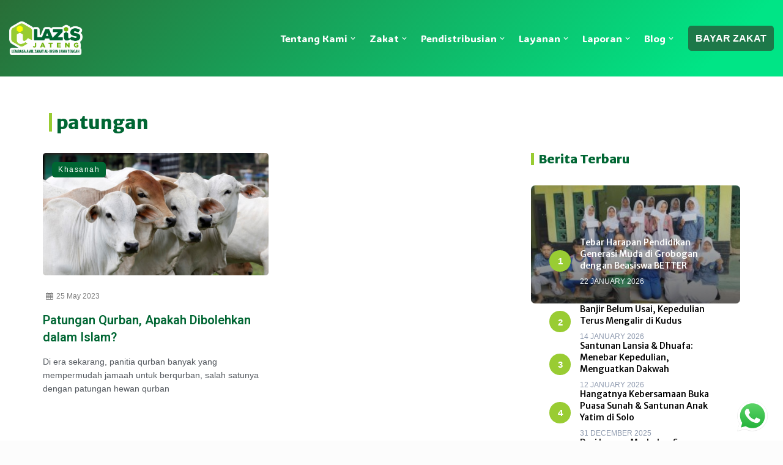

--- FILE ---
content_type: text/html; charset=UTF-8
request_url: https://lazisjateng.org/tag/patungan/
body_size: 21654
content:
<!DOCTYPE html>
<html dir="ltr" lang="en-US" prefix="og: https://ogp.me/ns#">

<head>
	
	<meta charset="UTF-8">
	<meta name="viewport" content="width=device-width, initial-scale=1, minimum-scale=1">
	<link rel="profile" href="http://gmpg.org/xfn/11">
		<title>patungan |</title>
	<style>img:is([sizes="auto" i], [sizes^="auto," i]) { contain-intrinsic-size: 3000px 1500px }</style>
	
		<!-- All in One SEO 4.4.5.1 - aioseo.com -->
		<meta name="robots" content="max-image-preview:large" />
		<link rel="canonical" href="https://lazisjateng.org/tag/patungan/" />
		<meta name="generator" content="All in One SEO (AIOSEO) 4.4.5.1" />
		<script type="application/ld+json" class="aioseo-schema">
			{"@context":"https:\/\/schema.org","@graph":[{"@type":"BreadcrumbList","@id":"https:\/\/lazisjateng.org\/tag\/patungan\/#breadcrumblist","itemListElement":[{"@type":"ListItem","@id":"https:\/\/lazisjateng.org\/#listItem","position":1,"item":{"@type":"WebPage","@id":"https:\/\/lazisjateng.org\/","name":"Home","description":"LAZ Al Ihsan Jawa Tengah adalah Lembaga Amil Zakat yang mengelola zakat, infak, sedekah, serta dana sosial lainnya melalui program pemberdayaan masyarakat.","url":"https:\/\/lazisjateng.org\/"},"nextItem":"https:\/\/lazisjateng.org\/tag\/patungan\/#listItem"},{"@type":"ListItem","@id":"https:\/\/lazisjateng.org\/tag\/patungan\/#listItem","position":2,"item":{"@type":"WebPage","@id":"https:\/\/lazisjateng.org\/tag\/patungan\/","name":"patungan","url":"https:\/\/lazisjateng.org\/tag\/patungan\/"},"previousItem":"https:\/\/lazisjateng.org\/#listItem"}]},{"@type":"CollectionPage","@id":"https:\/\/lazisjateng.org\/tag\/patungan\/#collectionpage","url":"https:\/\/lazisjateng.org\/tag\/patungan\/","name":"patungan |","inLanguage":"en-US","isPartOf":{"@id":"https:\/\/lazisjateng.org\/#website"},"breadcrumb":{"@id":"https:\/\/lazisjateng.org\/tag\/patungan\/#breadcrumblist"}},{"@type":"Organization","@id":"https:\/\/lazisjateng.org\/#organization","name":"Lazis Jateng","url":"https:\/\/lazisjateng.org\/","logo":{"@type":"ImageObject","url":"https:\/\/lazisjateng.org\/wp-content\/uploads\/2023\/05\/Logo-Lazis-Stuk.png","@id":"https:\/\/lazisjateng.org\/#organizationLogo","width":317,"height":146},"image":{"@id":"https:\/\/lazisjateng.org\/#organizationLogo"},"sameAs":["https:\/\/www.facebook.com\/lazisjatengorg","https:\/\/twitter.com\/lazisjatengorg","https:\/\/www.instagram.com\/lazisjateng\/","https:\/\/www.youtube.com\/@LazisJatengOfficial","https:\/\/www.linkedin.com\/in\/lazisjateng","Menjadi","LAZ","TERPERCAYA","dan","TERDEPAN","Dalam","Melayani","Umat"],"contactPoint":{"@type":"ContactPoint","telephone":"+6281542440000","contactType":"Customer Support"}},{"@type":"WebSite","@id":"https:\/\/lazisjateng.org\/#website","url":"https:\/\/lazisjateng.org\/","name":"Lazis Jateng","alternateName":"Lazis Jateng","description":"Lebih Peduli Untuk Berbagi","inLanguage":"en-US","publisher":{"@id":"https:\/\/lazisjateng.org\/#organization"}}]}
		</script>
		<!-- All in One SEO -->

<link rel='dns-prefetch' href='//www.googletagmanager.com' />
<link rel='dns-prefetch' href='//fonts.googleapis.com' />
<link rel='dns-prefetch' href='//pagead2.googlesyndication.com' />
<link rel="alternate" type="application/rss+xml" title=" &raquo; Feed" href="https://lazisjateng.org/feed/" />
<link rel="alternate" type="application/rss+xml" title=" &raquo; Comments Feed" href="https://lazisjateng.org/comments/feed/" />
<link rel="alternate" type="application/rss+xml" title=" &raquo; patungan Tag Feed" href="https://lazisjateng.org/tag/patungan/feed/" />
<script type="text/javascript">
/* <![CDATA[ */
window._wpemojiSettings = {"baseUrl":"https:\/\/s.w.org\/images\/core\/emoji\/16.0.1\/72x72\/","ext":".png","svgUrl":"https:\/\/s.w.org\/images\/core\/emoji\/16.0.1\/svg\/","svgExt":".svg","source":{"concatemoji":"https:\/\/lazisjateng.org\/wp-includes\/js\/wp-emoji-release.min.js?ver=6.8.3"}};
/*! This file is auto-generated */
!function(s,n){var o,i,e;function c(e){try{var t={supportTests:e,timestamp:(new Date).valueOf()};sessionStorage.setItem(o,JSON.stringify(t))}catch(e){}}function p(e,t,n){e.clearRect(0,0,e.canvas.width,e.canvas.height),e.fillText(t,0,0);var t=new Uint32Array(e.getImageData(0,0,e.canvas.width,e.canvas.height).data),a=(e.clearRect(0,0,e.canvas.width,e.canvas.height),e.fillText(n,0,0),new Uint32Array(e.getImageData(0,0,e.canvas.width,e.canvas.height).data));return t.every(function(e,t){return e===a[t]})}function u(e,t){e.clearRect(0,0,e.canvas.width,e.canvas.height),e.fillText(t,0,0);for(var n=e.getImageData(16,16,1,1),a=0;a<n.data.length;a++)if(0!==n.data[a])return!1;return!0}function f(e,t,n,a){switch(t){case"flag":return n(e,"\ud83c\udff3\ufe0f\u200d\u26a7\ufe0f","\ud83c\udff3\ufe0f\u200b\u26a7\ufe0f")?!1:!n(e,"\ud83c\udde8\ud83c\uddf6","\ud83c\udde8\u200b\ud83c\uddf6")&&!n(e,"\ud83c\udff4\udb40\udc67\udb40\udc62\udb40\udc65\udb40\udc6e\udb40\udc67\udb40\udc7f","\ud83c\udff4\u200b\udb40\udc67\u200b\udb40\udc62\u200b\udb40\udc65\u200b\udb40\udc6e\u200b\udb40\udc67\u200b\udb40\udc7f");case"emoji":return!a(e,"\ud83e\udedf")}return!1}function g(e,t,n,a){var r="undefined"!=typeof WorkerGlobalScope&&self instanceof WorkerGlobalScope?new OffscreenCanvas(300,150):s.createElement("canvas"),o=r.getContext("2d",{willReadFrequently:!0}),i=(o.textBaseline="top",o.font="600 32px Arial",{});return e.forEach(function(e){i[e]=t(o,e,n,a)}),i}function t(e){var t=s.createElement("script");t.src=e,t.defer=!0,s.head.appendChild(t)}"undefined"!=typeof Promise&&(o="wpEmojiSettingsSupports",i=["flag","emoji"],n.supports={everything:!0,everythingExceptFlag:!0},e=new Promise(function(e){s.addEventListener("DOMContentLoaded",e,{once:!0})}),new Promise(function(t){var n=function(){try{var e=JSON.parse(sessionStorage.getItem(o));if("object"==typeof e&&"number"==typeof e.timestamp&&(new Date).valueOf()<e.timestamp+604800&&"object"==typeof e.supportTests)return e.supportTests}catch(e){}return null}();if(!n){if("undefined"!=typeof Worker&&"undefined"!=typeof OffscreenCanvas&&"undefined"!=typeof URL&&URL.createObjectURL&&"undefined"!=typeof Blob)try{var e="postMessage("+g.toString()+"("+[JSON.stringify(i),f.toString(),p.toString(),u.toString()].join(",")+"));",a=new Blob([e],{type:"text/javascript"}),r=new Worker(URL.createObjectURL(a),{name:"wpTestEmojiSupports"});return void(r.onmessage=function(e){c(n=e.data),r.terminate(),t(n)})}catch(e){}c(n=g(i,f,p,u))}t(n)}).then(function(e){for(var t in e)n.supports[t]=e[t],n.supports.everything=n.supports.everything&&n.supports[t],"flag"!==t&&(n.supports.everythingExceptFlag=n.supports.everythingExceptFlag&&n.supports[t]);n.supports.everythingExceptFlag=n.supports.everythingExceptFlag&&!n.supports.flag,n.DOMReady=!1,n.readyCallback=function(){n.DOMReady=!0}}).then(function(){return e}).then(function(){var e;n.supports.everything||(n.readyCallback(),(e=n.source||{}).concatemoji?t(e.concatemoji):e.wpemoji&&e.twemoji&&(t(e.twemoji),t(e.wpemoji)))}))}((window,document),window._wpemojiSettings);
/* ]]> */
</script>
<link rel='stylesheet' id='ht_ctc_main_css-css' href='https://lazisjateng.org/wp-content/plugins/click-to-chat-for-whatsapp/new/inc/assets/css/main.css?ver=3.29.3' type='text/css' media='all' />
<link rel='stylesheet' id='upk-site-css' href='https://lazisjateng.org/wp-content/plugins/ultimate-post-kit/assets/css/upk-site.css?ver=3.7.3' type='text/css' media='all' />
<link rel='stylesheet' id='jkit-elements-main-css' href='https://lazisjateng.org/wp-content/plugins/jeg-elementor-kit/assets/css/elements/main.css?ver=2.6.1' type='text/css' media='all' />
<style id='wp-emoji-styles-inline-css' type='text/css'>

	img.wp-smiley, img.emoji {
		display: inline !important;
		border: none !important;
		box-shadow: none !important;
		height: 1em !important;
		width: 1em !important;
		margin: 0 0.07em !important;
		vertical-align: -0.1em !important;
		background: none !important;
		padding: 0 !important;
	}
</style>
<link rel='stylesheet' id='wp-block-library-css' href='https://lazisjateng.org/wp-includes/css/dist/block-library/style.min.css?ver=6.8.3' type='text/css' media='all' />
<style id='classic-theme-styles-inline-css' type='text/css'>
/*! This file is auto-generated */
.wp-block-button__link{color:#fff;background-color:#32373c;border-radius:9999px;box-shadow:none;text-decoration:none;padding:calc(.667em + 2px) calc(1.333em + 2px);font-size:1.125em}.wp-block-file__button{background:#32373c;color:#fff;text-decoration:none}
</style>
<style id='global-styles-inline-css' type='text/css'>
:root{--wp--preset--aspect-ratio--square: 1;--wp--preset--aspect-ratio--4-3: 4/3;--wp--preset--aspect-ratio--3-4: 3/4;--wp--preset--aspect-ratio--3-2: 3/2;--wp--preset--aspect-ratio--2-3: 2/3;--wp--preset--aspect-ratio--16-9: 16/9;--wp--preset--aspect-ratio--9-16: 9/16;--wp--preset--color--black: #000000;--wp--preset--color--cyan-bluish-gray: #abb8c3;--wp--preset--color--white: #ffffff;--wp--preset--color--pale-pink: #f78da7;--wp--preset--color--vivid-red: #cf2e2e;--wp--preset--color--luminous-vivid-orange: #ff6900;--wp--preset--color--luminous-vivid-amber: #fcb900;--wp--preset--color--light-green-cyan: #7bdcb5;--wp--preset--color--vivid-green-cyan: #00d084;--wp--preset--color--pale-cyan-blue: #8ed1fc;--wp--preset--color--vivid-cyan-blue: #0693e3;--wp--preset--color--vivid-purple: #9b51e0;--wp--preset--color--neve-link-color: var(--nv-primary-accent);--wp--preset--color--neve-link-hover-color: var(--nv-secondary-accent);--wp--preset--color--nv-site-bg: var(--nv-site-bg);--wp--preset--color--nv-light-bg: var(--nv-light-bg);--wp--preset--color--nv-dark-bg: var(--nv-dark-bg);--wp--preset--color--neve-text-color: var(--nv-text-color);--wp--preset--color--nv-text-dark-bg: var(--nv-text-dark-bg);--wp--preset--color--nv-c-1: var(--nv-c-1);--wp--preset--color--nv-c-2: var(--nv-c-2);--wp--preset--gradient--vivid-cyan-blue-to-vivid-purple: linear-gradient(135deg,rgba(6,147,227,1) 0%,rgb(155,81,224) 100%);--wp--preset--gradient--light-green-cyan-to-vivid-green-cyan: linear-gradient(135deg,rgb(122,220,180) 0%,rgb(0,208,130) 100%);--wp--preset--gradient--luminous-vivid-amber-to-luminous-vivid-orange: linear-gradient(135deg,rgba(252,185,0,1) 0%,rgba(255,105,0,1) 100%);--wp--preset--gradient--luminous-vivid-orange-to-vivid-red: linear-gradient(135deg,rgba(255,105,0,1) 0%,rgb(207,46,46) 100%);--wp--preset--gradient--very-light-gray-to-cyan-bluish-gray: linear-gradient(135deg,rgb(238,238,238) 0%,rgb(169,184,195) 100%);--wp--preset--gradient--cool-to-warm-spectrum: linear-gradient(135deg,rgb(74,234,220) 0%,rgb(151,120,209) 20%,rgb(207,42,186) 40%,rgb(238,44,130) 60%,rgb(251,105,98) 80%,rgb(254,248,76) 100%);--wp--preset--gradient--blush-light-purple: linear-gradient(135deg,rgb(255,206,236) 0%,rgb(152,150,240) 100%);--wp--preset--gradient--blush-bordeaux: linear-gradient(135deg,rgb(254,205,165) 0%,rgb(254,45,45) 50%,rgb(107,0,62) 100%);--wp--preset--gradient--luminous-dusk: linear-gradient(135deg,rgb(255,203,112) 0%,rgb(199,81,192) 50%,rgb(65,88,208) 100%);--wp--preset--gradient--pale-ocean: linear-gradient(135deg,rgb(255,245,203) 0%,rgb(182,227,212) 50%,rgb(51,167,181) 100%);--wp--preset--gradient--electric-grass: linear-gradient(135deg,rgb(202,248,128) 0%,rgb(113,206,126) 100%);--wp--preset--gradient--midnight: linear-gradient(135deg,rgb(2,3,129) 0%,rgb(40,116,252) 100%);--wp--preset--font-size--small: 13px;--wp--preset--font-size--medium: 20px;--wp--preset--font-size--large: 36px;--wp--preset--font-size--x-large: 42px;--wp--preset--spacing--20: 0.44rem;--wp--preset--spacing--30: 0.67rem;--wp--preset--spacing--40: 1rem;--wp--preset--spacing--50: 1.5rem;--wp--preset--spacing--60: 2.25rem;--wp--preset--spacing--70: 3.38rem;--wp--preset--spacing--80: 5.06rem;--wp--preset--shadow--natural: 6px 6px 9px rgba(0, 0, 0, 0.2);--wp--preset--shadow--deep: 12px 12px 50px rgba(0, 0, 0, 0.4);--wp--preset--shadow--sharp: 6px 6px 0px rgba(0, 0, 0, 0.2);--wp--preset--shadow--outlined: 6px 6px 0px -3px rgba(255, 255, 255, 1), 6px 6px rgba(0, 0, 0, 1);--wp--preset--shadow--crisp: 6px 6px 0px rgba(0, 0, 0, 1);}:where(.is-layout-flex){gap: 0.5em;}:where(.is-layout-grid){gap: 0.5em;}body .is-layout-flex{display: flex;}.is-layout-flex{flex-wrap: wrap;align-items: center;}.is-layout-flex > :is(*, div){margin: 0;}body .is-layout-grid{display: grid;}.is-layout-grid > :is(*, div){margin: 0;}:where(.wp-block-columns.is-layout-flex){gap: 2em;}:where(.wp-block-columns.is-layout-grid){gap: 2em;}:where(.wp-block-post-template.is-layout-flex){gap: 1.25em;}:where(.wp-block-post-template.is-layout-grid){gap: 1.25em;}.has-black-color{color: var(--wp--preset--color--black) !important;}.has-cyan-bluish-gray-color{color: var(--wp--preset--color--cyan-bluish-gray) !important;}.has-white-color{color: var(--wp--preset--color--white) !important;}.has-pale-pink-color{color: var(--wp--preset--color--pale-pink) !important;}.has-vivid-red-color{color: var(--wp--preset--color--vivid-red) !important;}.has-luminous-vivid-orange-color{color: var(--wp--preset--color--luminous-vivid-orange) !important;}.has-luminous-vivid-amber-color{color: var(--wp--preset--color--luminous-vivid-amber) !important;}.has-light-green-cyan-color{color: var(--wp--preset--color--light-green-cyan) !important;}.has-vivid-green-cyan-color{color: var(--wp--preset--color--vivid-green-cyan) !important;}.has-pale-cyan-blue-color{color: var(--wp--preset--color--pale-cyan-blue) !important;}.has-vivid-cyan-blue-color{color: var(--wp--preset--color--vivid-cyan-blue) !important;}.has-vivid-purple-color{color: var(--wp--preset--color--vivid-purple) !important;}.has-black-background-color{background-color: var(--wp--preset--color--black) !important;}.has-cyan-bluish-gray-background-color{background-color: var(--wp--preset--color--cyan-bluish-gray) !important;}.has-white-background-color{background-color: var(--wp--preset--color--white) !important;}.has-pale-pink-background-color{background-color: var(--wp--preset--color--pale-pink) !important;}.has-vivid-red-background-color{background-color: var(--wp--preset--color--vivid-red) !important;}.has-luminous-vivid-orange-background-color{background-color: var(--wp--preset--color--luminous-vivid-orange) !important;}.has-luminous-vivid-amber-background-color{background-color: var(--wp--preset--color--luminous-vivid-amber) !important;}.has-light-green-cyan-background-color{background-color: var(--wp--preset--color--light-green-cyan) !important;}.has-vivid-green-cyan-background-color{background-color: var(--wp--preset--color--vivid-green-cyan) !important;}.has-pale-cyan-blue-background-color{background-color: var(--wp--preset--color--pale-cyan-blue) !important;}.has-vivid-cyan-blue-background-color{background-color: var(--wp--preset--color--vivid-cyan-blue) !important;}.has-vivid-purple-background-color{background-color: var(--wp--preset--color--vivid-purple) !important;}.has-black-border-color{border-color: var(--wp--preset--color--black) !important;}.has-cyan-bluish-gray-border-color{border-color: var(--wp--preset--color--cyan-bluish-gray) !important;}.has-white-border-color{border-color: var(--wp--preset--color--white) !important;}.has-pale-pink-border-color{border-color: var(--wp--preset--color--pale-pink) !important;}.has-vivid-red-border-color{border-color: var(--wp--preset--color--vivid-red) !important;}.has-luminous-vivid-orange-border-color{border-color: var(--wp--preset--color--luminous-vivid-orange) !important;}.has-luminous-vivid-amber-border-color{border-color: var(--wp--preset--color--luminous-vivid-amber) !important;}.has-light-green-cyan-border-color{border-color: var(--wp--preset--color--light-green-cyan) !important;}.has-vivid-green-cyan-border-color{border-color: var(--wp--preset--color--vivid-green-cyan) !important;}.has-pale-cyan-blue-border-color{border-color: var(--wp--preset--color--pale-cyan-blue) !important;}.has-vivid-cyan-blue-border-color{border-color: var(--wp--preset--color--vivid-cyan-blue) !important;}.has-vivid-purple-border-color{border-color: var(--wp--preset--color--vivid-purple) !important;}.has-vivid-cyan-blue-to-vivid-purple-gradient-background{background: var(--wp--preset--gradient--vivid-cyan-blue-to-vivid-purple) !important;}.has-light-green-cyan-to-vivid-green-cyan-gradient-background{background: var(--wp--preset--gradient--light-green-cyan-to-vivid-green-cyan) !important;}.has-luminous-vivid-amber-to-luminous-vivid-orange-gradient-background{background: var(--wp--preset--gradient--luminous-vivid-amber-to-luminous-vivid-orange) !important;}.has-luminous-vivid-orange-to-vivid-red-gradient-background{background: var(--wp--preset--gradient--luminous-vivid-orange-to-vivid-red) !important;}.has-very-light-gray-to-cyan-bluish-gray-gradient-background{background: var(--wp--preset--gradient--very-light-gray-to-cyan-bluish-gray) !important;}.has-cool-to-warm-spectrum-gradient-background{background: var(--wp--preset--gradient--cool-to-warm-spectrum) !important;}.has-blush-light-purple-gradient-background{background: var(--wp--preset--gradient--blush-light-purple) !important;}.has-blush-bordeaux-gradient-background{background: var(--wp--preset--gradient--blush-bordeaux) !important;}.has-luminous-dusk-gradient-background{background: var(--wp--preset--gradient--luminous-dusk) !important;}.has-pale-ocean-gradient-background{background: var(--wp--preset--gradient--pale-ocean) !important;}.has-electric-grass-gradient-background{background: var(--wp--preset--gradient--electric-grass) !important;}.has-midnight-gradient-background{background: var(--wp--preset--gradient--midnight) !important;}.has-small-font-size{font-size: var(--wp--preset--font-size--small) !important;}.has-medium-font-size{font-size: var(--wp--preset--font-size--medium) !important;}.has-large-font-size{font-size: var(--wp--preset--font-size--large) !important;}.has-x-large-font-size{font-size: var(--wp--preset--font-size--x-large) !important;}
:where(.wp-block-post-template.is-layout-flex){gap: 1.25em;}:where(.wp-block-post-template.is-layout-grid){gap: 1.25em;}
:where(.wp-block-columns.is-layout-flex){gap: 2em;}:where(.wp-block-columns.is-layout-grid){gap: 2em;}
:root :where(.wp-block-pullquote){font-size: 1.5em;line-height: 1.6;}
</style>
<link rel='stylesheet' id='donasiaja-style-css' href='https://lazisjateng.org/wp-content/plugins/donasiaja/assets/css/donasiaja-style.css?ver=2.0.5.2' type='text/css' media='all' />
<link rel='stylesheet' id='fontawesome-css' href='https://lazisjateng.org/wp-content/plugins/blog-designer-for-elementor/assets/css/fontawesome/fontawesome.css?ver=6.8.3' type='text/css' media='all' />
<link rel='stylesheet' id='bdfe-style-css' href='https://lazisjateng.org/wp-content/plugins/blog-designer-for-elementor/assets/css/style.css?ver=6.8.3' type='text/css' media='all' />
<link rel='stylesheet' id='hfe-style-css' href='https://lazisjateng.org/wp-content/plugins/header-footer-elementor/assets/css/header-footer-elementor.css?ver=1.6.15' type='text/css' media='all' />
<link rel='stylesheet' id='elementor-icons-css' href='https://lazisjateng.org/wp-content/plugins/elementor/assets/lib/eicons/css/elementor-icons.min.css?ver=5.21.0' type='text/css' media='all' />
<link rel='stylesheet' id='elementor-frontend-css' href='https://lazisjateng.org/wp-content/plugins/elementor/assets/css/frontend.min.css?ver=3.15.3' type='text/css' media='all' />
<link rel='stylesheet' id='swiper-css' href='https://lazisjateng.org/wp-content/plugins/elementor/assets/lib/swiper/css/swiper.min.css?ver=5.3.6' type='text/css' media='all' />
<link rel='stylesheet' id='elementor-post-2671-css' href='https://lazisjateng.org/wp-content/uploads/elementor/css/post-2671.css?ver=1693796411' type='text/css' media='all' />
<link rel='stylesheet' id='elementor-pro-css' href='https://lazisjateng.org/wp-content/plugins/elementor-pro/assets/css/frontend.min.css?ver=3.15.0' type='text/css' media='all' />
<link rel='stylesheet' id='elementor-post-1135-css' href='https://lazisjateng.org/wp-content/uploads/elementor/css/post-1135.css?ver=1768188048' type='text/css' media='all' />
<link rel='stylesheet' id='hfe-widgets-style-css' href='https://lazisjateng.org/wp-content/plugins/header-footer-elementor/inc/widgets-css/frontend.css?ver=1.6.15' type='text/css' media='all' />
<link rel='stylesheet' id='neve-style-css' href='https://lazisjateng.org/wp-content/themes/neve/style-main-new.min.css?ver=3.6.7' type='text/css' media='all' />
<style id='neve-style-inline-css' type='text/css'>
.nv-meta-list li.meta:not(:last-child):after { content:"/" }.nv-meta-list .no-mobile{
			display:none;
		}.nv-meta-list li.last::after{
			content: ""!important;
		}@media (min-width: 769px) {
			.nv-meta-list .no-mobile {
				display: inline-block;
			}
			.nv-meta-list li.last:not(:last-child)::after {
		 		content: "/" !important;
			}
		}
 :root{ --container: 748px;--postwidth:100%; --primarybtnbg: #95eb13; --primarybtnhoverbg: #0366d6; --primarybtncolor: #313030; --secondarybtncolor: var(--nv-primary-accent); --primarybtnhovercolor: #ffffff; --secondarybtnhovercolor: var(--nv-primary-accent);--primarybtnborderradius:0;--secondarybtnborderradius:3px;--secondarybtnborderwidth:3px;--btnpadding:13px 15px;--primarybtnpadding:13px 15px;--secondarybtnpadding:calc(13px - 3px) calc(15px - 3px); --bodyfontfamily: Verdana,Geneva,sans-serif; --bodyfontsize: 15px; --bodylineheight: 1.6; --bodyletterspacing: 0px; --bodyfontweight: 500; --headingsfontfamily: "Merriweather Sans"; --h1fontsize: 25px; --h1fontweight: 800; --h1lineheight: 1.6; --h1letterspacing: 0px; --h1texttransform: none; --h2fontsize: 22px; --h2fontweight: 800; --h2lineheight: 1.6; --h2letterspacing: 0px; --h2texttransform: none; --h3fontsize: 20px; --h3fontweight: 800; --h3lineheight: 1.4; --h3letterspacing: 0px; --h3texttransform: none; --h4fontsize: 18px; --h4fontweight: 800; --h4lineheight: 1.6; --h4letterspacing: 0px; --h4texttransform: none; --h5fontsize: 16px; --h5fontweight: 800; --h5lineheight: 1.6; --h5letterspacing: 0px; --h5texttransform: none; --h6fontsize: 0.75em; --h6fontweight: 800; --h6lineheight: 1.6; --h6letterspacing: 0px; --h6texttransform: none;--formfieldborderwidth:2px;--formfieldborderradius:3px; --formfieldbgcolor: var(--nv-site-bg); --formfieldbordercolor: #dddddd; --formfieldcolor: var(--nv-text-color);--formfieldpadding:10px 12px; } .has-neve-button-color-color{ color: #95eb13!important; } .has-neve-button-color-background-color{ background-color: #95eb13!important; } .single-post-container .alignfull > [class*="__inner-container"], .single-post-container .alignwide > [class*="__inner-container"]{ max-width:718px } .nv-meta-list{ --avatarsize: 20px; } .single .nv-meta-list{ --avatarsize: 20px; } .nv-is-boxed.nv-comments-wrap{ --padding:20px; } .nv-is-boxed.comment-respond{ --padding:20px; } .single:not(.single-product), .page{ --c-vspace:0 0 0 0;; } .global-styled{ --bgcolor: var(--nv-site-bg); } .header-top{ --rowbcolor: var(--nv-light-bg); --color: var(--nv-text-color); --bgcolor: #3d880b; } .header-main{ --rowbwidth:0px; --rowbcolor: #8fc62d; --color: var(--nv-text-dark-bg); --bgcolor: linear-gradient(135deg,rgb(41,110,55) 0%,rgb(0,229,134) 90%); } .header-bottom{ --rowbcolor: #8fc62d; --color: #032405; --bgcolor: #ededed; } .header-menu-sidebar-bg{ --justify: flex-end; --textalign: right;--flexg: 0;--wrapdropdownwidth: auto; --color: var(--nv-text-dark-bg); --bgcolor: #046633; } .header-menu-sidebar{ width: 360px; } .menu_sidebar_pull_right.is-menu-sidebar > .wrapper{ right: 360px; } .builder-item--logo{ --maxwidth: 100px;--padding:10px 0;--margin:0; --textalign: left;--justify: flex-start; } .builder-item--nav-icon,.header-menu-sidebar .close-sidebar-panel .navbar-toggle{ --bgcolor: #046633;--borderradius:13px;--borderwidth:1px; } .builder-item--nav-icon{ --label-margin:0 5px 0 0;;--padding:10px 15px;--margin:0; } .builder-item--primary-menu{ --color: #fefefe; --hovercolor: #8fc62d; --hovertextcolor: var(--nv-text-color); --activecolor: #6ed624; --spacing: 25px; --height: 27px;--padding:10px;--margin:10px; --fontfamily: "ADLaM Display"; --fontsize: 1em; --lineheight: 1.6em; --letterspacing: 0px; --fontweight: 200; --texttransform: capitalize; --iconsize: 1em; } .hfg-is-group.has-primary-menu .inherit-ff{ --inheritedff: ADLaM Display; --inheritedfw: 200; } .builder-item--button_base{ --primarybtnbg: #1d7849; --primarybtncolor: #fff; --primarybtnhoverbg: #f10e0e; --primarybtnhovercolor: #f7faf7;--primarybtnborderradius:5px;--primarybtnshadow:none;--primarybtnhovershadow:none;--padding:8px 12px;--margin:0; } .footer-top-inner .row{ grid-template-columns:1fr 1fr; --valign: flex-start; } .footer-top{ --rowbcolor: var(--nv-light-bg); --color: var(--nv-text-dark-bg); --bgcolor: #02782f; } .footer-main-inner .row{ grid-template-columns:1fr 1fr 1fr; --valign: flex-start; } .footer-main{ --rowbcolor: var(--nv-light-bg); --color: var(--nv-text-color); --bgcolor: var(--nv-site-bg); } .footer-bottom-inner .row{ grid-template-columns:1fr 1fr 1fr; --valign: flex-start; } .footer-bottom{ --rowbcolor: var(--nv-light-bg); --color: var(--nv-text-dark-bg); --bgcolor: linear-gradient(135deg,rgb(47,127,98) 0%,rgb(26,220,162) 100%); } .builder-item--footer-three-widgets{ --padding:30px;--margin:30px; --textalign: center;--justify: center; } @media(min-width: 576px){ :root{ --container: 992px;--postwidth:100%;--btnpadding:13px 15px;--primarybtnpadding:13px 15px;--secondarybtnpadding:calc(13px - 3px) calc(15px - 3px); --bodyfontsize: 16px; --bodylineheight: 1.6; --bodyletterspacing: 0px; --h1fontsize: 30px; --h1lineheight: 1.6; --h1letterspacing: 0px; --h2fontsize: 22px; --h2lineheight: 1.6; --h2letterspacing: 0px; --h3fontsize: 18px; --h3lineheight: 1.4; --h3letterspacing: 0px; --h4fontsize: 16px; --h4lineheight: 1.5; --h4letterspacing: 0px; --h5fontsize: 14px; --h5lineheight: 1.6; --h5letterspacing: 0px; --h6fontsize: 0.75em; --h6lineheight: 1.6; --h6letterspacing: 0px; } .single-post-container .alignfull > [class*="__inner-container"], .single-post-container .alignwide > [class*="__inner-container"]{ max-width:962px } .nv-meta-list{ --avatarsize: 20px; } .single .nv-meta-list{ --avatarsize: 20px; } .nv-is-boxed.nv-comments-wrap{ --padding:30px; } .nv-is-boxed.comment-respond{ --padding:30px; } .single:not(.single-product), .page{ --c-vspace:0 0 0 0;; } .header-main{ --rowbwidth:0px; } .header-menu-sidebar-bg{ --justify: flex-start; --textalign: left;--flexg: 1;--wrapdropdownwidth: auto; } .header-menu-sidebar{ width: 360px; } .menu_sidebar_pull_right.is-menu-sidebar > .wrapper{ right: 360px; } .builder-item--logo{ --maxwidth: 120px;--padding:10px 0;--margin:0; --textalign: left;--justify: flex-start; } .builder-item--nav-icon{ --label-margin:0 5px 0 0;;--padding:10px 15px;--margin:0; } .builder-item--primary-menu{ --spacing: 25px; --height: 27px;--padding:0;--margin:0; --fontsize: 1em; --lineheight: 1.6em; --letterspacing: 0px; --iconsize: 1em; } .builder-item--button_base{ --padding:8px 12px;--margin:0; } .builder-item--footer-three-widgets{ --padding:0;--margin:0; --textalign: left;--justify: flex-start; } }@media(min-width: 960px){ :root{ --container: 1001px;--postwidth:100%;--btnpadding:13px 15px;--primarybtnpadding:13px 15px;--secondarybtnpadding:calc(13px - 3px) calc(15px - 3px); --bodyfontsize: 16px; --bodylineheight: 1.6; --bodyletterspacing: 0px; --h1fontsize: 45px; --h1lineheight: 1.6; --h1letterspacing: 0px; --h2fontsize: 30px; --h2lineheight: 1.7; --h2letterspacing: 0px; --h3fontsize: 23px; --h3lineheight: 1.4; --h3letterspacing: 0px; --h4fontsize: 18px; --h4lineheight: 1.5; --h4letterspacing: 0px; --h5fontsize: 16px; --h5lineheight: 1.6; --h5letterspacing: 0px; --h6fontsize: 14px; --h6lineheight: 1.6; --h6letterspacing: 0px; } body:not(.single):not(.archive):not(.blog):not(.search):not(.error404) .neve-main > .container .col, body.post-type-archive-course .neve-main > .container .col, body.post-type-archive-llms_membership .neve-main > .container .col{ max-width: 100%; } body:not(.single):not(.archive):not(.blog):not(.search):not(.error404) .nv-sidebar-wrap, body.post-type-archive-course .nv-sidebar-wrap, body.post-type-archive-llms_membership .nv-sidebar-wrap{ max-width: 0%; } .neve-main > .archive-container .nv-index-posts.col{ max-width: 100%; } .neve-main > .archive-container .nv-sidebar-wrap{ max-width: 0%; } .neve-main > .single-post-container .nv-single-post-wrap.col{ max-width: 70%; } .single-post-container .alignfull > [class*="__inner-container"], .single-post-container .alignwide > [class*="__inner-container"]{ max-width:671px } .container-fluid.single-post-container .alignfull > [class*="__inner-container"], .container-fluid.single-post-container .alignwide > [class*="__inner-container"]{ max-width:calc(70% + 15px) } .neve-main > .single-post-container .nv-sidebar-wrap{ max-width: 30%; } .nv-meta-list{ --avatarsize: 20px; } .single .nv-meta-list{ --avatarsize: 20px; } .nv-is-boxed.nv-comments-wrap{ --padding:40px; } .nv-is-boxed.comment-respond{ --padding:40px; } .single:not(.single-product), .page{ --c-vspace:0 0 0 0;; } .header-main{ --height:125px;--rowbwidth:0px; } .header-bottom{ --height:66px; } .header-menu-sidebar-bg{ --justify: flex-start; --textalign: left;--flexg: 1;--wrapdropdownwidth: auto; } .header-menu-sidebar{ width: 360px; } .menu_sidebar_pull_right.is-menu-sidebar > .wrapper{ right: 360px; } .builder-item--logo{ --maxwidth: 120px;--padding:0;--margin:0; --textalign: left;--justify: flex-start; } .builder-item--nav-icon{ --label-margin:0 5px 0 0;;--padding:13px;--margin:-25px 60px -28px -72px;; } .builder-item--primary-menu{ --spacing: 15px; --height: 16px;--padding:0;--margin:0; --fontsize: 1em; --lineheight: 1em; --letterspacing: 0px; --iconsize: 1em; } .builder-item--button_base{ --padding:8px 12px;--margin:0; } .footer-top{ --height:271px; } .builder-item--footer-three-widgets{ --padding:0;--margin:0; --textalign: left;--justify: flex-start; } }.nv-content-wrap .elementor a:not(.button):not(.wp-block-file__button){ text-decoration: none; }:root{--nv-primary-accent:#316216;--nv-secondary-accent:#87fd08;--nv-site-bg:#fcfcfc;--nv-light-bg:#8fc62d;--nv-dark-bg:#14171c;--nv-text-color:#253257;--nv-text-dark-bg:#ffffff;--nv-c-1:rgba(170,228,171,0.71);--nv-c-2:#f37262;--nv-fallback-ff:Arial, Helvetica, sans-serif;}
:root{--e-global-color-nvprimaryaccent:#316216;--e-global-color-nvsecondaryaccent:#87fd08;--e-global-color-nvsitebg:#fcfcfc;--e-global-color-nvlightbg:#8fc62d;--e-global-color-nvdarkbg:#14171c;--e-global-color-nvtextcolor:#253257;--e-global-color-nvtextdarkbg:#ffffff;--e-global-color-nvc1:rgba(170,228,171,0.71);--e-global-color-nvc2:#f37262;}
</style>
<link rel='stylesheet' id='elementor-post-10911-css' href='https://lazisjateng.org/wp-content/uploads/elementor/css/post-10911.css?ver=1693797527' type='text/css' media='all' />
<link rel='stylesheet' id='elementor-icons-ekiticons-css' href='https://lazisjateng.org/wp-content/plugins/elementskit-lite/modules/elementskit-icon-pack/assets/css/ekiticons.css?ver=2.9.2' type='text/css' media='all' />
<link rel='stylesheet' id='ekit-widget-styles-css' href='https://lazisjateng.org/wp-content/plugins/elementskit-lite/widgets/init/assets/css/widget-styles.css?ver=2.9.2' type='text/css' media='all' />
<link rel='stylesheet' id='ekit-responsive-css' href='https://lazisjateng.org/wp-content/plugins/elementskit-lite/widgets/init/assets/css/responsive.css?ver=2.9.2' type='text/css' media='all' />
<link rel='stylesheet' id='neve-google-font-adlam-display-css' href='//fonts.googleapis.com/css?family=ADLaM+Display%3A200%2C400&#038;display=swap&#038;ver=3.6.7' type='text/css' media='all' />
<link rel='stylesheet' id='neve-google-font-merriweather-sans-css' href='//fonts.googleapis.com/css?family=Merriweather+Sans%3A500%2C400%2C800&#038;display=swap&#038;ver=3.6.7' type='text/css' media='all' />
<link rel='stylesheet' id='google-fonts-1-css' href='https://fonts.googleapis.com/css?family=Roboto%3A100%2C100italic%2C200%2C200italic%2C300%2C300italic%2C400%2C400italic%2C500%2C500italic%2C600%2C600italic%2C700%2C700italic%2C800%2C800italic%2C900%2C900italic%7CRoboto+Slab%3A100%2C100italic%2C200%2C200italic%2C300%2C300italic%2C400%2C400italic%2C500%2C500italic%2C600%2C600italic%2C700%2C700italic%2C800%2C800italic%2C900%2C900italic%7CMontserrat%3A100%2C100italic%2C200%2C200italic%2C300%2C300italic%2C400%2C400italic%2C500%2C500italic%2C600%2C600italic%2C700%2C700italic%2C800%2C800italic%2C900%2C900italic&#038;display=auto&#038;ver=6.8.3' type='text/css' media='all' />
<link rel='stylesheet' id='elementor-icons-shared-0-css' href='https://lazisjateng.org/wp-content/plugins/elementor/assets/lib/font-awesome/css/fontawesome.min.css?ver=5.15.3' type='text/css' media='all' />
<link rel='stylesheet' id='elementor-icons-fa-solid-css' href='https://lazisjateng.org/wp-content/plugins/elementor/assets/lib/font-awesome/css/solid.min.css?ver=5.15.3' type='text/css' media='all' />
<link rel='stylesheet' id='elementor-icons-fa-brands-css' href='https://lazisjateng.org/wp-content/plugins/elementor/assets/lib/font-awesome/css/brands.min.css?ver=5.15.3' type='text/css' media='all' />
<link rel="preconnect" href="https://fonts.gstatic.com/" crossorigin><!--n2css--><script type="text/javascript" src="https://lazisjateng.org/wp-includes/js/jquery/jquery.min.js?ver=3.7.1" id="jquery-core-js"></script>
<script type="text/javascript" src="https://lazisjateng.org/wp-includes/js/jquery/jquery-migrate.min.js?ver=3.4.1" id="jquery-migrate-js"></script>

<!-- Google Analytics snippet added by Site Kit -->
<script type="text/javascript" src="https://www.googletagmanager.com/gtag/js?id=UA-155011549-1" id="google_gtagjs-js" async></script>
<script type="text/javascript" id="google_gtagjs-js-after">
/* <![CDATA[ */
window.dataLayer = window.dataLayer || [];function gtag(){dataLayer.push(arguments);}
gtag('set', 'linker', {"domains":["lazisjateng.org"]} );
gtag("js", new Date());
gtag("set", "developer_id.dZTNiMT", true);
gtag("config", "UA-155011549-1", {"anonymize_ip":true});
gtag("config", "G-P45X3QNV3Z");
/* ]]> */
</script>

<!-- End Google Analytics snippet added by Site Kit -->
<link rel="https://api.w.org/" href="https://lazisjateng.org/wp-json/" /><link rel="alternate" title="JSON" type="application/json" href="https://lazisjateng.org/wp-json/wp/v2/tags/132" /><link rel="EditURI" type="application/rsd+xml" title="RSD" href="https://lazisjateng.org/xmlrpc.php?rsd" />
<meta name="generator" content="WordPress 6.8.3" />
<script src="https://lazisjateng.org/wp-content/plugins/donasiaja/assets/js/jquery.min.js?ver=2.0.5.2"></script><style>.donasiaja_search_box .control .btn-material{background: #22bd6d;}</style><meta name="generator" content="Site Kit by Google 1.111.1" /><!-- HFCM by 99 Robots - Snippet # 1: Google Ads -->
<!-- Google tag (gtag.js) -->
<script async src="https://www.googletagmanager.com/gtag/js?id=G-P45X3QNV3Z">
</script>
<script>
  window.dataLayer = window.dataLayer || [];
  function gtag(){dataLayer.push(arguments);}
  gtag('js', new Date());

  gtag('config', 'G-P45X3QNV3Z');
</script>
<!-- /end HFCM by 99 Robots -->
<!-- Enter your scripts here -->
<!-- Google AdSense snippet added by Site Kit -->
<meta name="google-adsense-platform-account" content="ca-host-pub-2644536267352236">
<meta name="google-adsense-platform-domain" content="sitekit.withgoogle.com">
<!-- End Google AdSense snippet added by Site Kit -->
<meta name="generator" content="Elementor 3.15.3; features: e_dom_optimization, e_optimized_assets_loading, additional_custom_breakpoints; settings: css_print_method-external, google_font-enabled, font_display-auto">
<style type="text/css">.recentcomments a{display:inline !important;padding:0 !important;margin:0 !important;}</style><style type="text/css" id="custom-background-css">
body.custom-background { background-image: url("https://lazisjateng.org/wp-content/uploads/2023/11/WhatsApp-Image-2023-11-10-at-10.49.36.jpeg"); background-position: left top; background-size: cover; background-repeat: no-repeat; background-attachment: fixed; }
</style>
	
<!-- Google AdSense snippet added by Site Kit -->
<script type="text/javascript" async="async" src="https://pagead2.googlesyndication.com/pagead/js/adsbygoogle.js?client=ca-pub-5999828400713281&amp;host=ca-host-pub-2644536267352236" crossorigin="anonymous"></script>

<!-- End Google AdSense snippet added by Site Kit -->
<link rel="icon" href="https://lazisjateng.org/wp-content/uploads/2019/02/cropped-BRAND-LAZIS-icon-32x32.png" sizes="32x32" />
<link rel="icon" href="https://lazisjateng.org/wp-content/uploads/2019/02/cropped-BRAND-LAZIS-icon-192x192.png" sizes="192x192" />
<link rel="apple-touch-icon" href="https://lazisjateng.org/wp-content/uploads/2019/02/cropped-BRAND-LAZIS-icon-180x180.png" />
<meta name="msapplication-TileImage" content="https://lazisjateng.org/wp-content/uploads/2019/02/cropped-BRAND-LAZIS-icon-270x270.png" />
		<style type="text/css" id="wp-custom-css">
					</style>
		
	</head>

<body  class="archive tag tag-patungan tag-132 custom-background wp-custom-logo wp-theme-neve ehf-footer ehf-template-neve ehf-stylesheet-neve jkit-color-scheme  nv-blog-grid nv-sidebar-right menu_sidebar_pull_right elementor-default elementor-template-full-width elementor-kit-2671 elementor-page-10911" id="neve_body"  >
<div class="wrapper">
	
	<header class="header"  >
		<a class="neve-skip-link show-on-focus" href="#content" >
			Skip to content		</a>
		<div id="header-grid"  class="hfg_header site-header">
	
<nav class="header--row header-main hide-on-mobile hide-on-tablet layout-fullwidth nv-navbar header--row"
	data-row-id="main" data-show-on="desktop">

	<div
		class="header--row-inner header-main-inner">
		<div class="container">
			<div
				class="row row--wrapper"
				data-section="hfg_header_layout_main" >
				<div class="hfg-slot left"><div class="builder-item desktop-left"><div class="item--inner builder-item--logo"
		data-section="title_tagline"
		data-item-id="logo">
	
<div class="site-logo">
	<a class="brand" href="https://lazisjateng.org/" title="← "
			aria-label="" rel="home"><div class="logo-on-top"><img width="1616" height="740" src="https://lazisjateng.org/wp-content/uploads/2022/09/logo-lazis-jateng.png" class="neve-site-logo skip-lazy" alt="" data-variant="logo" decoding="async" fetchpriority="high" srcset="https://lazisjateng.org/wp-content/uploads/2022/09/logo-lazis-jateng.png 1616w, https://lazisjateng.org/wp-content/uploads/2022/09/logo-lazis-jateng-300x137.png 300w, https://lazisjateng.org/wp-content/uploads/2022/09/logo-lazis-jateng-1024x469.png 1024w, https://lazisjateng.org/wp-content/uploads/2022/09/logo-lazis-jateng-768x352.png 768w, https://lazisjateng.org/wp-content/uploads/2022/09/logo-lazis-jateng-1536x703.png 1536w" sizes="(max-width: 1616px) 100vw, 1616px" /><div class="nv-title-tagline-wrap"><p class="site-title"></p></div></div></a></div>
	</div>

</div></div><div class="hfg-slot right"><div class="builder-item has-nav hfg-is-group has-primary-menu"><div class="item--inner builder-item--primary-menu has_menu"
		data-section="header_menu_primary"
		data-item-id="primary-menu">
	<div class="nv-nav-wrap">
	<div role="navigation" class="nav-menu-primary"
			aria-label="Primary Menu">

		<ul id="nv-primary-navigation-main" class="primary-menu-ul nav-ul menu-desktop"><li id="menu-item-15" class="menu-item menu-item-type-custom menu-item-object-custom menu-item-has-children menu-item-15"><div class="wrap"><a href="#"><span class="menu-item-title-wrap dd-title">Tentang Kami</span></a><div role="button" aria-pressed="false" aria-label="Open Submenu" tabindex="0" class="caret-wrap caret 1" style="margin-left:5px;"><span class="caret"><svg fill="currentColor" aria-label="Dropdown" xmlns="http://www.w3.org/2000/svg" viewBox="0 0 448 512"><path d="M207.029 381.476L12.686 187.132c-9.373-9.373-9.373-24.569 0-33.941l22.667-22.667c9.357-9.357 24.522-9.375 33.901-.04L224 284.505l154.745-154.021c9.379-9.335 24.544-9.317 33.901.04l22.667 22.667c9.373 9.373 9.373 24.569 0 33.941L240.971 381.476c-9.373 9.372-24.569 9.372-33.942 0z"/></svg></span></div></div>
<ul class="sub-menu">
	<li id="menu-item-5464" class="menu-item menu-item-type-post_type menu-item-object-page menu-item-5464"><div class="wrap"><a href="https://lazisjateng.org/tentang-kami/">Profil Lazis Jateng</a></div></li>
	<li id="menu-item-172" class="menu-item menu-item-type-post_type menu-item-object-page menu-item-172"><div class="wrap"><a href="https://lazisjateng.org/sejarah-lazis-jateng/">Sejarah</a></div></li>
	<li id="menu-item-5488" class="menu-item menu-item-type-post_type menu-item-object-page menu-item-5488"><div class="wrap"><a href="https://lazisjateng.org/manajemen/">Manajemen</a></div></li>
	<li id="menu-item-5667" class="menu-item menu-item-type-post_type menu-item-object-page menu-item-5667"><div class="wrap"><a href="https://lazisjateng.org/legal-formal/">Legal Formal</a></div></li>
	<li id="menu-item-5503" class="menu-item menu-item-type-post_type menu-item-object-page menu-item-5503"><div class="wrap"><a href="https://lazisjateng.org/mitra-lazis-jateng/">Mitra Lazis Jateng</a></div></li>
</ul>
</li>
<li id="menu-item-152" class="menu-item menu-item-type-custom menu-item-object-custom menu-item-has-children menu-item-152"><div class="wrap"><a href="#"><span class="menu-item-title-wrap dd-title">Zakat</span></a><div role="button" aria-pressed="false" aria-label="Open Submenu" tabindex="0" class="caret-wrap caret 7" style="margin-left:5px;"><span class="caret"><svg fill="currentColor" aria-label="Dropdown" xmlns="http://www.w3.org/2000/svg" viewBox="0 0 448 512"><path d="M207.029 381.476L12.686 187.132c-9.373-9.373-9.373-24.569 0-33.941l22.667-22.667c9.357-9.357 24.522-9.375 33.901-.04L224 284.505l154.745-154.021c9.379-9.335 24.544-9.317 33.901.04l22.667 22.667c9.373 9.373 9.373 24.569 0 33.941L240.971 381.476c-9.373 9.372-24.569 9.372-33.942 0z"/></svg></span></div></div>
<ul class="sub-menu">
	<li id="menu-item-8876" class="menu-item menu-item-type-post_type menu-item-object-page menu-item-8876"><div class="wrap"><a href="https://lazisjateng.org/zakat-fitrah/">Zakat Fitrah</a></div></li>
	<li id="menu-item-154" class="menu-item menu-item-type-post_type menu-item-object-page menu-item-has-children menu-item-154"><div class="wrap"><a href="https://lazisjateng.org/zakat-emas-perak-dan-uang/"><span class="menu-item-title-wrap dd-title">Zakat Maal</span></a><div role="button" aria-pressed="false" aria-label="Open Submenu" tabindex="0" class="caret-wrap caret 9" style="margin-left:5px;"><span class="caret"><svg fill="currentColor" aria-label="Dropdown" xmlns="http://www.w3.org/2000/svg" viewBox="0 0 448 512"><path d="M207.029 381.476L12.686 187.132c-9.373-9.373-9.373-24.569 0-33.941l22.667-22.667c9.357-9.357 24.522-9.375 33.901-.04L224 284.505l154.745-154.021c9.379-9.335 24.544-9.317 33.901.04l22.667 22.667c9.373 9.373 9.373 24.569 0 33.941L240.971 381.476c-9.373 9.372-24.569 9.372-33.942 0z"/></svg></span></div></div>
	<ul class="sub-menu">
		<li id="menu-item-160" class="menu-item menu-item-type-post_type menu-item-object-page menu-item-160"><div class="wrap"><a href="https://lazisjateng.org/zakat-profesi/">Zakat Penghasilan</a></div></li>
		<li id="menu-item-156" class="menu-item menu-item-type-post_type menu-item-object-page menu-item-156"><div class="wrap"><a href="https://lazisjateng.org/zakat-investasi/">Zakat Investasi</a></div></li>
		<li id="menu-item-161" class="menu-item menu-item-type-post_type menu-item-object-page menu-item-161"><div class="wrap"><a href="https://lazisjateng.org/zakat-saham-dan-obligasi/">Zakat Saham dan Obligasi</a></div></li>
		<li id="menu-item-157" class="menu-item menu-item-type-post_type menu-item-object-page menu-item-157"><div class="wrap"><a href="https://lazisjateng.org/zakat-perniagaan/">Zakat Perniagaan</a></div></li>
		<li id="menu-item-158" class="menu-item menu-item-type-post_type menu-item-object-page menu-item-158"><div class="wrap"><a href="https://lazisjateng.org/zakat-pertanian/">Zakat Pertanian</a></div></li>
		<li id="menu-item-159" class="menu-item menu-item-type-post_type menu-item-object-page menu-item-159"><div class="wrap"><a href="https://lazisjateng.org/zakat-peternakan/">Zakat Peternakan</a></div></li>
	</ul>
</li>
</ul>
</li>
<li id="menu-item-5567" class="menu-item menu-item-type-custom menu-item-object-custom menu-item-has-children menu-item-5567"><div class="wrap"><a href="#"><span class="menu-item-title-wrap dd-title">Pendistribusian</span></a><div role="button" aria-pressed="false" aria-label="Open Submenu" tabindex="0" class="caret-wrap caret 16" style="margin-left:5px;"><span class="caret"><svg fill="currentColor" aria-label="Dropdown" xmlns="http://www.w3.org/2000/svg" viewBox="0 0 448 512"><path d="M207.029 381.476L12.686 187.132c-9.373-9.373-9.373-24.569 0-33.941l22.667-22.667c9.357-9.357 24.522-9.375 33.901-.04L224 284.505l154.745-154.021c9.379-9.335 24.544-9.317 33.901.04l22.667 22.667c9.373 9.373 9.373 24.569 0 33.941L240.971 381.476c-9.373 9.372-24.569 9.372-33.942 0z"/></svg></span></div></div>
<ul class="sub-menu">
	<li id="menu-item-8723" class="menu-item menu-item-type-post_type menu-item-object-page menu-item-8723"><div class="wrap"><a href="https://lazisjateng.org/layanan-mustahik/">Layanan Mustahik</a></div></li>
	<li id="menu-item-16" class="menu-item menu-item-type-custom menu-item-object-custom menu-item-has-children menu-item-16"><div class="wrap"><a href="#"><span class="menu-item-title-wrap dd-title">Program</span></a><div role="button" aria-pressed="false" aria-label="Open Submenu" tabindex="0" class="caret-wrap caret 18" style="margin-left:5px;"><span class="caret"><svg fill="currentColor" aria-label="Dropdown" xmlns="http://www.w3.org/2000/svg" viewBox="0 0 448 512"><path d="M207.029 381.476L12.686 187.132c-9.373-9.373-9.373-24.569 0-33.941l22.667-22.667c9.357-9.357 24.522-9.375 33.901-.04L224 284.505l154.745-154.021c9.379-9.335 24.544-9.317 33.901.04l22.667 22.667c9.373 9.373 9.373 24.569 0 33.941L240.971 381.476c-9.373 9.372-24.569 9.372-33.942 0z"/></svg></span></div></div>
	<ul class="sub-menu">
		<li id="menu-item-214" class="menu-item menu-item-type-post_type menu-item-object-page menu-item-214"><div class="wrap"><a href="https://lazisjateng.org/program-layanan-pendidikan/">Program Pendidikan</a></div></li>
		<li id="menu-item-212" class="menu-item menu-item-type-post_type menu-item-object-page menu-item-212"><div class="wrap"><a href="https://lazisjateng.org/program-sosial-dan-kemanusiaan/">Program Soskem</a></div></li>
		<li id="menu-item-213" class="menu-item menu-item-type-post_type menu-item-object-page menu-item-213"><div class="wrap"><a href="https://lazisjateng.org/program-pemberdayaan-ekonomi/">Program Ekonomi</a></div></li>
		<li id="menu-item-215" class="menu-item menu-item-type-post_type menu-item-object-page menu-item-215"><div class="wrap"><a href="https://lazisjateng.org/program-layanan-kesehatan/">Program Kesehatan</a></div></li>
		<li id="menu-item-216" class="menu-item menu-item-type-post_type menu-item-object-page menu-item-216"><div class="wrap"><a href="https://lazisjateng.org/program-event-anak-yatim-dan-dhuafa/">Program Dakwah</a></div></li>
		<li id="menu-item-5707" class="menu-item menu-item-type-post_type menu-item-object-page menu-item-has-children menu-item-5707"><div class="wrap"><a href="https://lazisjateng.org/program-kurban/"><span class="menu-item-title-wrap dd-title">Program Kurban</span></a><div role="button" aria-pressed="false" aria-label="Open Submenu" tabindex="0" class="caret-wrap caret 24" style="margin-left:5px;"><span class="caret"><svg fill="currentColor" aria-label="Dropdown" xmlns="http://www.w3.org/2000/svg" viewBox="0 0 448 512"><path d="M207.029 381.476L12.686 187.132c-9.373-9.373-9.373-24.569 0-33.941l22.667-22.667c9.357-9.357 24.522-9.375 33.901-.04L224 284.505l154.745-154.021c9.379-9.335 24.544-9.317 33.901.04l22.667 22.667c9.373 9.373 9.373 24.569 0 33.941L240.971 381.476c-9.373 9.372-24.569 9.372-33.942 0z"/></svg></span></div></div>
		<ul class="sub-menu">
			<li id="menu-item-9530" class="menu-item menu-item-type-post_type menu-item-object-page menu-item-9530"><div class="wrap"><a href="https://lazisjateng.org/elementor-9514/">Elementor #9514</a></div></li>
		</ul>
</li>
	</ul>
</li>
</ul>
</li>
<li id="menu-item-5560" class="menu-item menu-item-type-custom menu-item-object-custom menu-item-has-children menu-item-5560"><div class="wrap"><a href="#"><span class="menu-item-title-wrap dd-title">Layanan</span></a><div role="button" aria-pressed="false" aria-label="Open Submenu" tabindex="0" class="caret-wrap caret 26" style="margin-left:5px;"><span class="caret"><svg fill="currentColor" aria-label="Dropdown" xmlns="http://www.w3.org/2000/svg" viewBox="0 0 448 512"><path d="M207.029 381.476L12.686 187.132c-9.373-9.373-9.373-24.569 0-33.941l22.667-22.667c9.357-9.357 24.522-9.375 33.901-.04L224 284.505l154.745-154.021c9.379-9.335 24.544-9.317 33.901.04l22.667 22.667c9.373 9.373 9.373 24.569 0 33.941L240.971 381.476c-9.373 9.372-24.569 9.372-33.942 0z"/></svg></span></div></div>
<ul class="sub-menu">
	<li id="menu-item-5462" class="menu-item menu-item-type-post_type menu-item-object-page menu-item-5462"><div class="wrap"><a href="https://lazisjateng.org/kontak-kami/">Kantor Layanan</a></div></li>
	<li id="menu-item-5564" class="menu-item menu-item-type-custom menu-item-object-custom menu-item-5564"><div class="wrap"><a href="http://donasi.online/lazisjateng/zakat">Kalkulator Zakat</a></div></li>
	<li id="menu-item-5282" class="menu-item menu-item-type-post_type menu-item-object-page menu-item-5282"><div class="wrap"><a href="https://lazisjateng.org/rekening-lazis-jateng/">Daftar Rekening</a></div></li>
	<li id="menu-item-5283" class="menu-item menu-item-type-post_type menu-item-object-page menu-item-5283"><div class="wrap"><a href="https://lazisjateng.org/unduhan/">Download</a></div></li>
	<li id="menu-item-5654" class="menu-item menu-item-type-custom menu-item-object-custom menu-item-5654"><div class="wrap"><a href="http://www.lazisjateng.org/berbagi">Donasi</a></div></li>
	<li id="menu-item-8649" class="menu-item menu-item-type-post_type menu-item-object-page menu-item-8649"><div class="wrap"><a href="https://lazisjateng.org/tebar-kebaikan-di-bulan-agustus-dengan-lomba-balap-berkah/">Event</a></div></li>
</ul>
</li>
<li id="menu-item-9208" class="menu-item menu-item-type-custom menu-item-object-custom menu-item-has-children menu-item-9208"><div class="wrap"><a href="#"><span class="menu-item-title-wrap dd-title">Laporan</span></a><div role="button" aria-pressed="false" aria-label="Open Submenu" tabindex="0" class="caret-wrap caret 33" style="margin-left:5px;"><span class="caret"><svg fill="currentColor" aria-label="Dropdown" xmlns="http://www.w3.org/2000/svg" viewBox="0 0 448 512"><path d="M207.029 381.476L12.686 187.132c-9.373-9.373-9.373-24.569 0-33.941l22.667-22.667c9.357-9.357 24.522-9.375 33.901-.04L224 284.505l154.745-154.021c9.379-9.335 24.544-9.317 33.901.04l22.667 22.667c9.373 9.373 9.373 24.569 0 33.941L240.971 381.476c-9.373 9.372-24.569 9.372-33.942 0z"/></svg></span></div></div>
<ul class="sub-menu">
	<li id="menu-item-9221" class="menu-item menu-item-type-post_type menu-item-object-page menu-item-9221"><div class="wrap"><a href="https://lazisjateng.org/laporan-keuangan-bulanan/">Laporan Keuangan Bulanan</a></div></li>
	<li id="menu-item-9213" class="menu-item menu-item-type-post_type menu-item-object-page menu-item-9213"><div class="wrap"><a href="https://lazisjateng.org/laporan-keuangan-tahunan/">Laporan Keuangan Tahunan</a></div></li>
</ul>
</li>
<li id="menu-item-10945" class="menu-item menu-item-type-post_type menu-item-object-page menu-item-has-children menu-item-10945"><div class="wrap"><a href="https://lazisjateng.org/blog/"><span class="menu-item-title-wrap dd-title">Blog</span></a><div role="button" aria-pressed="false" aria-label="Open Submenu" tabindex="0" class="caret-wrap caret 36" style="margin-left:5px;"><span class="caret"><svg fill="currentColor" aria-label="Dropdown" xmlns="http://www.w3.org/2000/svg" viewBox="0 0 448 512"><path d="M207.029 381.476L12.686 187.132c-9.373-9.373-9.373-24.569 0-33.941l22.667-22.667c9.357-9.357 24.522-9.375 33.901-.04L224 284.505l154.745-154.021c9.379-9.335 24.544-9.317 33.901.04l22.667 22.667c9.373 9.373 9.373 24.569 0 33.941L240.971 381.476c-9.373 9.372-24.569 9.372-33.942 0z"/></svg></span></div></div>
<ul class="sub-menu">
	<li id="menu-item-10949" class="menu-item menu-item-type-taxonomy menu-item-object-category menu-item-10949"><div class="wrap"><a href="https://lazisjateng.org/blog/peduli/">Peduli</a></div></li>
	<li id="menu-item-10947" class="menu-item menu-item-type-taxonomy menu-item-object-category menu-item-10947"><div class="wrap"><a href="https://lazisjateng.org/blog/khasanah/">Khasanah</a></div></li>
	<li id="menu-item-10948" class="menu-item menu-item-type-taxonomy menu-item-object-category menu-item-10948"><div class="wrap"><a href="https://lazisjateng.org/blog/parenting/">Parenting</a></div></li>
	<li id="menu-item-10950" class="menu-item menu-item-type-taxonomy menu-item-object-category menu-item-10950"><div class="wrap"><a href="https://lazisjateng.org/blog/sejarah/">Sejarah</a></div></li>
	<li id="menu-item-10946" class="menu-item menu-item-type-taxonomy menu-item-object-category menu-item-10946"><div class="wrap"><a href="https://lazisjateng.org/blog/news/">News</a></div></li>
</ul>
</li>
</ul>	</div>
</div>

	</div>

<div class="item--inner builder-item--button_base"
		data-section="header_button"
		data-item-id="button_base">
	<div class="component-wrap">
	<a href="https://lazisjateng.org/berbagi/" class="button button-primary"
		>BAYAR ZAKAT</a>
</div>
	</div>

</div></div>							</div>
		</div>
	</div>
</nav>


<nav class="header--row header-main hide-on-desktop layout-fullwidth nv-navbar header--row"
	data-row-id="main" data-show-on="mobile">

	<div
		class="header--row-inner header-main-inner">
		<div class="container">
			<div
				class="row row--wrapper"
				data-section="hfg_header_layout_main" >
				<div class="hfg-slot left"><div class="builder-item mobile-left tablet-left"><div class="item--inner builder-item--logo"
		data-section="title_tagline"
		data-item-id="logo">
	
<div class="site-logo">
	<a class="brand" href="https://lazisjateng.org/" title="← "
			aria-label="" rel="home"><div class="logo-on-top"><img width="1616" height="740" src="https://lazisjateng.org/wp-content/uploads/2022/09/logo-lazis-jateng.png" class="neve-site-logo skip-lazy" alt="" data-variant="logo" decoding="async" srcset="https://lazisjateng.org/wp-content/uploads/2022/09/logo-lazis-jateng.png 1616w, https://lazisjateng.org/wp-content/uploads/2022/09/logo-lazis-jateng-300x137.png 300w, https://lazisjateng.org/wp-content/uploads/2022/09/logo-lazis-jateng-1024x469.png 1024w, https://lazisjateng.org/wp-content/uploads/2022/09/logo-lazis-jateng-768x352.png 768w, https://lazisjateng.org/wp-content/uploads/2022/09/logo-lazis-jateng-1536x703.png 1536w" sizes="(max-width: 1616px) 100vw, 1616px" /><div class="nv-title-tagline-wrap"><p class="site-title"></p></div></div></a></div>
	</div>

</div></div><div class="hfg-slot right"><div class="builder-item tablet-right mobile-right"><div class="item--inner builder-item--nav-icon"
		data-section="header_menu_icon"
		data-item-id="nav-icon">
	<div class="menu-mobile-toggle item-button navbar-toggle-wrapper">
	<button type="button" class=" navbar-toggle"
			value="Navigation Menu"
					aria-label="Navigation Menu "
			aria-expanded="false" onclick="if('undefined' !== typeof toggleAriaClick ) { toggleAriaClick() }">
					<span class="bars">
				<span class="icon-bar"></span>
				<span class="icon-bar"></span>
				<span class="icon-bar"></span>
			</span>
					<span class="screen-reader-text">Navigation Menu</span>
	</button>
</div> <!--.navbar-toggle-wrapper-->


	</div>

</div></div>							</div>
		</div>
	</div>
</nav>

<div
		id="header-menu-sidebar" class="header-menu-sidebar tcb menu-sidebar-panel pull_right hfg-pe"
		data-row-id="sidebar">
	<div id="header-menu-sidebar-bg" class="header-menu-sidebar-bg">
				<div class="close-sidebar-panel navbar-toggle-wrapper">
			<button type="button" class="hamburger is-active  navbar-toggle active" 					value="Navigation Menu"
					aria-label="Navigation Menu "
					aria-expanded="false" onclick="if('undefined' !== typeof toggleAriaClick ) { toggleAriaClick() }">
								<span class="bars">
						<span class="icon-bar"></span>
						<span class="icon-bar"></span>
						<span class="icon-bar"></span>
					</span>
								<span class="screen-reader-text">
			Navigation Menu					</span>
			</button>
		</div>
					<div id="header-menu-sidebar-inner" class="header-menu-sidebar-inner tcb ">
						<div class="builder-item has-nav"><div class="item--inner builder-item--primary-menu has_menu"
		data-section="header_menu_primary"
		data-item-id="primary-menu">
	<div class="nv-nav-wrap">
	<div role="navigation" class="nav-menu-primary"
			aria-label="Primary Menu">

		<ul id="nv-primary-navigation-sidebar" class="primary-menu-ul nav-ul menu-mobile"><li class="menu-item menu-item-type-custom menu-item-object-custom menu-item-has-children menu-item-15"><div class="wrap"><a href="#"><span class="menu-item-title-wrap dd-title">Tentang Kami</span></a><button tabindex="0" type="button" class="caret-wrap navbar-toggle 1 " style="margin-left:5px;"  aria-label="Toggle <span class=\"menu-item-title-wrap dd-title\">Tentang Kami</span>"><span class="caret"><svg fill="currentColor" aria-label="Dropdown" xmlns="http://www.w3.org/2000/svg" viewBox="0 0 448 512"><path d="M207.029 381.476L12.686 187.132c-9.373-9.373-9.373-24.569 0-33.941l22.667-22.667c9.357-9.357 24.522-9.375 33.901-.04L224 284.505l154.745-154.021c9.379-9.335 24.544-9.317 33.901.04l22.667 22.667c9.373 9.373 9.373 24.569 0 33.941L240.971 381.476c-9.373 9.372-24.569 9.372-33.942 0z"/></svg></span></button></div>
<ul class="sub-menu">
	<li class="menu-item menu-item-type-post_type menu-item-object-page menu-item-5464"><div class="wrap"><a href="https://lazisjateng.org/tentang-kami/">Profil Lazis Jateng</a></div></li>
	<li class="menu-item menu-item-type-post_type menu-item-object-page menu-item-172"><div class="wrap"><a href="https://lazisjateng.org/sejarah-lazis-jateng/">Sejarah</a></div></li>
	<li class="menu-item menu-item-type-post_type menu-item-object-page menu-item-5488"><div class="wrap"><a href="https://lazisjateng.org/manajemen/">Manajemen</a></div></li>
	<li class="menu-item menu-item-type-post_type menu-item-object-page menu-item-5667"><div class="wrap"><a href="https://lazisjateng.org/legal-formal/">Legal Formal</a></div></li>
	<li class="menu-item menu-item-type-post_type menu-item-object-page menu-item-5503"><div class="wrap"><a href="https://lazisjateng.org/mitra-lazis-jateng/">Mitra Lazis Jateng</a></div></li>
</ul>
</li>
<li class="menu-item menu-item-type-custom menu-item-object-custom menu-item-has-children menu-item-152"><div class="wrap"><a href="#"><span class="menu-item-title-wrap dd-title">Zakat</span></a><button tabindex="0" type="button" class="caret-wrap navbar-toggle 7 " style="margin-left:5px;"  aria-label="Toggle <span class=\"menu-item-title-wrap dd-title\">Zakat</span>"><span class="caret"><svg fill="currentColor" aria-label="Dropdown" xmlns="http://www.w3.org/2000/svg" viewBox="0 0 448 512"><path d="M207.029 381.476L12.686 187.132c-9.373-9.373-9.373-24.569 0-33.941l22.667-22.667c9.357-9.357 24.522-9.375 33.901-.04L224 284.505l154.745-154.021c9.379-9.335 24.544-9.317 33.901.04l22.667 22.667c9.373 9.373 9.373 24.569 0 33.941L240.971 381.476c-9.373 9.372-24.569 9.372-33.942 0z"/></svg></span></button></div>
<ul class="sub-menu">
	<li class="menu-item menu-item-type-post_type menu-item-object-page menu-item-8876"><div class="wrap"><a href="https://lazisjateng.org/zakat-fitrah/">Zakat Fitrah</a></div></li>
	<li class="menu-item menu-item-type-post_type menu-item-object-page menu-item-has-children menu-item-154"><div class="wrap"><a href="https://lazisjateng.org/zakat-emas-perak-dan-uang/"><span class="menu-item-title-wrap dd-title">Zakat Maal</span></a><button tabindex="0" type="button" class="caret-wrap navbar-toggle 9 " style="margin-left:5px;"  aria-label="Toggle <span class=\"menu-item-title-wrap dd-title\">Zakat Maal</span>"><span class="caret"><svg fill="currentColor" aria-label="Dropdown" xmlns="http://www.w3.org/2000/svg" viewBox="0 0 448 512"><path d="M207.029 381.476L12.686 187.132c-9.373-9.373-9.373-24.569 0-33.941l22.667-22.667c9.357-9.357 24.522-9.375 33.901-.04L224 284.505l154.745-154.021c9.379-9.335 24.544-9.317 33.901.04l22.667 22.667c9.373 9.373 9.373 24.569 0 33.941L240.971 381.476c-9.373 9.372-24.569 9.372-33.942 0z"/></svg></span></button></div>
	<ul class="sub-menu">
		<li class="menu-item menu-item-type-post_type menu-item-object-page menu-item-160"><div class="wrap"><a href="https://lazisjateng.org/zakat-profesi/">Zakat Penghasilan</a></div></li>
		<li class="menu-item menu-item-type-post_type menu-item-object-page menu-item-156"><div class="wrap"><a href="https://lazisjateng.org/zakat-investasi/">Zakat Investasi</a></div></li>
		<li class="menu-item menu-item-type-post_type menu-item-object-page menu-item-161"><div class="wrap"><a href="https://lazisjateng.org/zakat-saham-dan-obligasi/">Zakat Saham dan Obligasi</a></div></li>
		<li class="menu-item menu-item-type-post_type menu-item-object-page menu-item-157"><div class="wrap"><a href="https://lazisjateng.org/zakat-perniagaan/">Zakat Perniagaan</a></div></li>
		<li class="menu-item menu-item-type-post_type menu-item-object-page menu-item-158"><div class="wrap"><a href="https://lazisjateng.org/zakat-pertanian/">Zakat Pertanian</a></div></li>
		<li class="menu-item menu-item-type-post_type menu-item-object-page menu-item-159"><div class="wrap"><a href="https://lazisjateng.org/zakat-peternakan/">Zakat Peternakan</a></div></li>
	</ul>
</li>
</ul>
</li>
<li class="menu-item menu-item-type-custom menu-item-object-custom menu-item-has-children menu-item-5567"><div class="wrap"><a href="#"><span class="menu-item-title-wrap dd-title">Pendistribusian</span></a><button tabindex="0" type="button" class="caret-wrap navbar-toggle 16 " style="margin-left:5px;"  aria-label="Toggle <span class=\"menu-item-title-wrap dd-title\">Pendistribusian</span>"><span class="caret"><svg fill="currentColor" aria-label="Dropdown" xmlns="http://www.w3.org/2000/svg" viewBox="0 0 448 512"><path d="M207.029 381.476L12.686 187.132c-9.373-9.373-9.373-24.569 0-33.941l22.667-22.667c9.357-9.357 24.522-9.375 33.901-.04L224 284.505l154.745-154.021c9.379-9.335 24.544-9.317 33.901.04l22.667 22.667c9.373 9.373 9.373 24.569 0 33.941L240.971 381.476c-9.373 9.372-24.569 9.372-33.942 0z"/></svg></span></button></div>
<ul class="sub-menu">
	<li class="menu-item menu-item-type-post_type menu-item-object-page menu-item-8723"><div class="wrap"><a href="https://lazisjateng.org/layanan-mustahik/">Layanan Mustahik</a></div></li>
	<li class="menu-item menu-item-type-custom menu-item-object-custom menu-item-has-children menu-item-16"><div class="wrap"><a href="#"><span class="menu-item-title-wrap dd-title">Program</span></a><button tabindex="0" type="button" class="caret-wrap navbar-toggle 18 " style="margin-left:5px;"  aria-label="Toggle <span class=\"menu-item-title-wrap dd-title\">Program</span>"><span class="caret"><svg fill="currentColor" aria-label="Dropdown" xmlns="http://www.w3.org/2000/svg" viewBox="0 0 448 512"><path d="M207.029 381.476L12.686 187.132c-9.373-9.373-9.373-24.569 0-33.941l22.667-22.667c9.357-9.357 24.522-9.375 33.901-.04L224 284.505l154.745-154.021c9.379-9.335 24.544-9.317 33.901.04l22.667 22.667c9.373 9.373 9.373 24.569 0 33.941L240.971 381.476c-9.373 9.372-24.569 9.372-33.942 0z"/></svg></span></button></div>
	<ul class="sub-menu">
		<li class="menu-item menu-item-type-post_type menu-item-object-page menu-item-214"><div class="wrap"><a href="https://lazisjateng.org/program-layanan-pendidikan/">Program Pendidikan</a></div></li>
		<li class="menu-item menu-item-type-post_type menu-item-object-page menu-item-212"><div class="wrap"><a href="https://lazisjateng.org/program-sosial-dan-kemanusiaan/">Program Soskem</a></div></li>
		<li class="menu-item menu-item-type-post_type menu-item-object-page menu-item-213"><div class="wrap"><a href="https://lazisjateng.org/program-pemberdayaan-ekonomi/">Program Ekonomi</a></div></li>
		<li class="menu-item menu-item-type-post_type menu-item-object-page menu-item-215"><div class="wrap"><a href="https://lazisjateng.org/program-layanan-kesehatan/">Program Kesehatan</a></div></li>
		<li class="menu-item menu-item-type-post_type menu-item-object-page menu-item-216"><div class="wrap"><a href="https://lazisjateng.org/program-event-anak-yatim-dan-dhuafa/">Program Dakwah</a></div></li>
		<li class="menu-item menu-item-type-post_type menu-item-object-page menu-item-has-children menu-item-5707"><div class="wrap"><a href="https://lazisjateng.org/program-kurban/"><span class="menu-item-title-wrap dd-title">Program Kurban</span></a><button tabindex="0" type="button" class="caret-wrap navbar-toggle 24 " style="margin-left:5px;"  aria-label="Toggle <span class=\"menu-item-title-wrap dd-title\">Program Kurban</span>"><span class="caret"><svg fill="currentColor" aria-label="Dropdown" xmlns="http://www.w3.org/2000/svg" viewBox="0 0 448 512"><path d="M207.029 381.476L12.686 187.132c-9.373-9.373-9.373-24.569 0-33.941l22.667-22.667c9.357-9.357 24.522-9.375 33.901-.04L224 284.505l154.745-154.021c9.379-9.335 24.544-9.317 33.901.04l22.667 22.667c9.373 9.373 9.373 24.569 0 33.941L240.971 381.476c-9.373 9.372-24.569 9.372-33.942 0z"/></svg></span></button></div>
		<ul class="sub-menu">
			<li class="menu-item menu-item-type-post_type menu-item-object-page menu-item-9530"><div class="wrap"><a href="https://lazisjateng.org/elementor-9514/">Elementor #9514</a></div></li>
		</ul>
</li>
	</ul>
</li>
</ul>
</li>
<li class="menu-item menu-item-type-custom menu-item-object-custom menu-item-has-children menu-item-5560"><div class="wrap"><a href="#"><span class="menu-item-title-wrap dd-title">Layanan</span></a><button tabindex="0" type="button" class="caret-wrap navbar-toggle 26 " style="margin-left:5px;"  aria-label="Toggle <span class=\"menu-item-title-wrap dd-title\">Layanan</span>"><span class="caret"><svg fill="currentColor" aria-label="Dropdown" xmlns="http://www.w3.org/2000/svg" viewBox="0 0 448 512"><path d="M207.029 381.476L12.686 187.132c-9.373-9.373-9.373-24.569 0-33.941l22.667-22.667c9.357-9.357 24.522-9.375 33.901-.04L224 284.505l154.745-154.021c9.379-9.335 24.544-9.317 33.901.04l22.667 22.667c9.373 9.373 9.373 24.569 0 33.941L240.971 381.476c-9.373 9.372-24.569 9.372-33.942 0z"/></svg></span></button></div>
<ul class="sub-menu">
	<li class="menu-item menu-item-type-post_type menu-item-object-page menu-item-5462"><div class="wrap"><a href="https://lazisjateng.org/kontak-kami/">Kantor Layanan</a></div></li>
	<li class="menu-item menu-item-type-custom menu-item-object-custom menu-item-5564"><div class="wrap"><a href="http://donasi.online/lazisjateng/zakat">Kalkulator Zakat</a></div></li>
	<li class="menu-item menu-item-type-post_type menu-item-object-page menu-item-5282"><div class="wrap"><a href="https://lazisjateng.org/rekening-lazis-jateng/">Daftar Rekening</a></div></li>
	<li class="menu-item menu-item-type-post_type menu-item-object-page menu-item-5283"><div class="wrap"><a href="https://lazisjateng.org/unduhan/">Download</a></div></li>
	<li class="menu-item menu-item-type-custom menu-item-object-custom menu-item-5654"><div class="wrap"><a href="http://www.lazisjateng.org/berbagi">Donasi</a></div></li>
	<li class="menu-item menu-item-type-post_type menu-item-object-page menu-item-8649"><div class="wrap"><a href="https://lazisjateng.org/tebar-kebaikan-di-bulan-agustus-dengan-lomba-balap-berkah/">Event</a></div></li>
</ul>
</li>
<li class="menu-item menu-item-type-custom menu-item-object-custom menu-item-has-children menu-item-9208"><div class="wrap"><a href="#"><span class="menu-item-title-wrap dd-title">Laporan</span></a><button tabindex="0" type="button" class="caret-wrap navbar-toggle 33 " style="margin-left:5px;"  aria-label="Toggle <span class=\"menu-item-title-wrap dd-title\">Laporan</span>"><span class="caret"><svg fill="currentColor" aria-label="Dropdown" xmlns="http://www.w3.org/2000/svg" viewBox="0 0 448 512"><path d="M207.029 381.476L12.686 187.132c-9.373-9.373-9.373-24.569 0-33.941l22.667-22.667c9.357-9.357 24.522-9.375 33.901-.04L224 284.505l154.745-154.021c9.379-9.335 24.544-9.317 33.901.04l22.667 22.667c9.373 9.373 9.373 24.569 0 33.941L240.971 381.476c-9.373 9.372-24.569 9.372-33.942 0z"/></svg></span></button></div>
<ul class="sub-menu">
	<li class="menu-item menu-item-type-post_type menu-item-object-page menu-item-9221"><div class="wrap"><a href="https://lazisjateng.org/laporan-keuangan-bulanan/">Laporan Keuangan Bulanan</a></div></li>
	<li class="menu-item menu-item-type-post_type menu-item-object-page menu-item-9213"><div class="wrap"><a href="https://lazisjateng.org/laporan-keuangan-tahunan/">Laporan Keuangan Tahunan</a></div></li>
</ul>
</li>
<li class="menu-item menu-item-type-post_type menu-item-object-page menu-item-has-children menu-item-10945"><div class="wrap"><a href="https://lazisjateng.org/blog/"><span class="menu-item-title-wrap dd-title">Blog</span></a><button tabindex="0" type="button" class="caret-wrap navbar-toggle 36 " style="margin-left:5px;"  aria-label="Toggle <span class=\"menu-item-title-wrap dd-title\">Blog</span>"><span class="caret"><svg fill="currentColor" aria-label="Dropdown" xmlns="http://www.w3.org/2000/svg" viewBox="0 0 448 512"><path d="M207.029 381.476L12.686 187.132c-9.373-9.373-9.373-24.569 0-33.941l22.667-22.667c9.357-9.357 24.522-9.375 33.901-.04L224 284.505l154.745-154.021c9.379-9.335 24.544-9.317 33.901.04l22.667 22.667c9.373 9.373 9.373 24.569 0 33.941L240.971 381.476c-9.373 9.372-24.569 9.372-33.942 0z"/></svg></span></button></div>
<ul class="sub-menu">
	<li class="menu-item menu-item-type-taxonomy menu-item-object-category menu-item-10949"><div class="wrap"><a href="https://lazisjateng.org/blog/peduli/">Peduli</a></div></li>
	<li class="menu-item menu-item-type-taxonomy menu-item-object-category menu-item-10947"><div class="wrap"><a href="https://lazisjateng.org/blog/khasanah/">Khasanah</a></div></li>
	<li class="menu-item menu-item-type-taxonomy menu-item-object-category menu-item-10948"><div class="wrap"><a href="https://lazisjateng.org/blog/parenting/">Parenting</a></div></li>
	<li class="menu-item menu-item-type-taxonomy menu-item-object-category menu-item-10950"><div class="wrap"><a href="https://lazisjateng.org/blog/sejarah/">Sejarah</a></div></li>
	<li class="menu-item menu-item-type-taxonomy menu-item-object-category menu-item-10946"><div class="wrap"><a href="https://lazisjateng.org/blog/news/">News</a></div></li>
</ul>
</li>
</ul>	</div>
</div>

	</div>

</div><div class="builder-item mobile-right tablet-left desktop-left"><div class="item--inner builder-item--button_base"
		data-section="header_button"
		data-item-id="button_base">
	<div class="component-wrap">
	<a href="https://lazisjateng.org/berbagi/" class="button button-primary"
		>BAYAR ZAKAT</a>
</div>
	</div>

</div>					</div>
	</div>
</div>
<div class="header-menu-sidebar-overlay hfg-ov hfg-pe" onclick="if('undefined' !== typeof toggleAriaClick ) { toggleAriaClick() }"></div>
</div>
	</header>

	<style>.is-menu-sidebar .header-menu-sidebar { visibility: visible; }.is-menu-sidebar.menu_sidebar_slide_left .header-menu-sidebar { transform: translate3d(0, 0, 0); left: 0; }.is-menu-sidebar.menu_sidebar_slide_right .header-menu-sidebar { transform: translate3d(0, 0, 0); right: 0; }.is-menu-sidebar.menu_sidebar_pull_right .header-menu-sidebar, .is-menu-sidebar.menu_sidebar_pull_left .header-menu-sidebar { transform: translateX(0); }.is-menu-sidebar.menu_sidebar_dropdown .header-menu-sidebar { height: auto; }.is-menu-sidebar.menu_sidebar_dropdown .header-menu-sidebar-inner { max-height: 400px; padding: 20px 0; }.is-menu-sidebar.menu_sidebar_full_canvas .header-menu-sidebar { opacity: 1; }.header-menu-sidebar .menu-item-nav-search { pointer-events: none; }.header-menu-sidebar .menu-item-nav-search .is-menu-sidebar & { pointer-events: unset; }.nav-ul li:focus-within .wrap.active + .sub-menu { opacity: 1; visibility: visible; }.nav-ul li.neve-mega-menu:focus-within .wrap.active + .sub-menu { display: grid; }.nav-ul li > .wrap { display: flex; align-items: center; position: relative; padding: 0 4px; }.nav-ul:not(.menu-mobile):not(.neve-mega-menu) > li > .wrap > a { padding-top: 1px }</style><style>.header-menu-sidebar .nav-ul li .wrap { padding: 0 4px; }.header-menu-sidebar .nav-ul li .wrap a { flex-grow: 1; display: flex; }.header-menu-sidebar .nav-ul li .wrap a .dd-title { width: var(--wrapdropdownwidth); }.header-menu-sidebar .nav-ul li .wrap button { border: 0; z-index: 1; background: 0; }.header-menu-sidebar .nav-ul li:not([class*=block]):not(.menu-item-has-children) > .wrap > a { padding-right: calc(1em + (18px*2));}</style>

	
	<main id="content" class="neve-main">

		<div data-elementor-type="archive" data-elementor-id="10911" class="elementor elementor-10911 elementor-location-archive" data-elementor-post-type="elementor_library">
								<section class="elementor-section elementor-top-section elementor-element elementor-element-38f93f1 elementor-section-boxed elementor-section-height-default elementor-section-height-default" data-id="38f93f1" data-element_type="section" data-settings="{&quot;background_background&quot;:&quot;classic&quot;}">
						<div class="elementor-container elementor-column-gap-default">
					<div class="elementor-column elementor-col-100 elementor-top-column elementor-element elementor-element-54beddd" data-id="54beddd" data-element_type="column">
			<div class="elementor-widget-wrap elementor-element-populated">
								<div class="elementor-element elementor-element-d9319f2 elementor-widget elementor-widget-theme-archive-title elementor-page-title elementor-widget-heading" data-id="d9319f2" data-element_type="widget" data-widget_type="theme-archive-title.default">
				<div class="elementor-widget-container">
			<h1 class="elementor-heading-title elementor-size-default">patungan</h1>		</div>
				</div>
					</div>
		</div>
							</div>
		</section>
				<section class="elementor-section elementor-top-section elementor-element elementor-element-d97de0c elementor-section-boxed elementor-section-height-default elementor-section-height-default" data-id="d97de0c" data-element_type="section" data-settings="{&quot;background_background&quot;:&quot;classic&quot;}">
						<div class="elementor-container elementor-column-gap-no">
					<div class="elementor-column elementor-col-50 elementor-top-column elementor-element elementor-element-5b933d9" data-id="5b933d9" data-element_type="column">
			<div class="elementor-widget-wrap elementor-element-populated">
								<div class="elementor-element elementor-element-8eaab3a upk-maple-content--left upk-global-link-yes elementor-widget elementor-widget-upk-maple-grid" data-id="8eaab3a" data-element_type="widget" data-widget_type="upk-maple-grid.default">
				<div class="elementor-widget-container">
					<div class="upk-maple-grid">
			<div class="upk-post-grid upk-style-1">

				
							<div onclick="window.open(&#039;https://lazisjateng.org/khasanah/patungan-qurban-apakah-dibolehkan-dalam-islam/&#039;, &#039;_self&#039;)" class="upk-item">
			<div class="upk-item-box">
				<div class="upk-image-wrap">
					<div class="upk-main-image">
						<img width="890" height="465" src="https://lazisjateng.org/wp-content/uploads/2023/05/cattle-pasture-brazil.jpg" class="upk-img" alt="Patungan Qurban, Apakah Dibolehkan dalam Islam?" decoding="async" srcset="https://lazisjateng.org/wp-content/uploads/2023/05/cattle-pasture-brazil.jpg 890w, https://lazisjateng.org/wp-content/uploads/2023/05/cattle-pasture-brazil-300x157.jpg 300w, https://lazisjateng.org/wp-content/uploads/2023/05/cattle-pasture-brazil-768x401.jpg 768w, https://lazisjateng.org/wp-content/uploads/2023/05/cattle-pasture-brazil-600x313.jpg 600w" sizes="(max-width: 890px) 100vw, 890px" />					</div>

																			<div class="upk-category">
			<a href="https://lazisjateng.org/blog/khasanah/">Khasanah</a>		</div>
						
				</div>

				<div class="upk-content">
					<div class="upk-content-inner">

													<div class="upk-meta">
																			
									
																	<div class="upk-blog-date" data-separator="-">
										<div class="upk-blog-date">
											<a class="date" href="#">
												<i class="upk-icon-calendar" aria-hidden="true"></i>25 May 2023											</a>
										</div>

																			</div>
								
								
							</div>
						
						<h3 class="upk-title"><a href="https://lazisjateng.org/khasanah/patungan-qurban-apakah-dibolehkan-dalam-islam/" title="Patungan Qurban, Apakah Dibolehkan dalam Islam?" class="title-animation-underline" >Patungan Qurban, Apakah Dibolehkan dalam Islam?</a></h3>
															<div class="upk-text">
			<p>Di era sekarang, panitia qurban banyak yang mempermudah jamaah untuk berqurban, salah satunya dengan patungan hewan qurban</p>
		</div>
												</div>
				</div>

			</div>
		</div>


	
							</div>
		</div>

					<div class="ep-pagination">
							</div>
		</div>
				</div>
					</div>
		</div>
				<div class="elementor-column elementor-col-50 elementor-top-column elementor-element elementor-element-9470b0e" data-id="9470b0e" data-element_type="column">
			<div class="elementor-widget-wrap elementor-element-populated">
								<section class="elementor-section elementor-inner-section elementor-element elementor-element-87d85a5 elementor-section-boxed elementor-section-height-default elementor-section-height-default" data-id="87d85a5" data-element_type="section">
						<div class="elementor-container elementor-column-gap-no">
					<div class="elementor-column elementor-col-100 elementor-inner-column elementor-element elementor-element-04a7582" data-id="04a7582" data-element_type="column">
			<div class="elementor-widget-wrap elementor-element-populated">
								<div class="elementor-element elementor-element-22e7313 elementor-widget elementor-widget-heading" data-id="22e7313" data-element_type="widget" data-widget_type="heading.default">
				<div class="elementor-widget-container">
			<h2 class="elementor-heading-title elementor-size-default">Berita Terbaru</h2>		</div>
				</div>
				<div class="elementor-element elementor-element-e17faff elementor-widget elementor-widget-upk-featured-list" data-id="e17faff" data-element_type="widget" data-widget_type="upk-featured-list.default">
				<div class="elementor-widget-container">
					<div class="upk-featured-list upk-featured-style-1">
			
						<div class="upk-item">
			<div class="upk-item-box">

				<div class="upk-image-wrap">
					<img width="300" height="169" src="https://lazisjateng.org/wp-content/uploads/2026/01/WhatsApp-Image-2026-01-22-at-11.30.59-300x169.jpeg" class="upk-img" alt="Tebar Harapan Pendidikan Generasi Muda di Grobogan dengan Beasiswa BETTER" decoding="async" srcset="https://lazisjateng.org/wp-content/uploads/2026/01/WhatsApp-Image-2026-01-22-at-11.30.59-300x169.jpeg 300w, https://lazisjateng.org/wp-content/uploads/2026/01/WhatsApp-Image-2026-01-22-at-11.30.59-1024x576.jpeg 1024w, https://lazisjateng.org/wp-content/uploads/2026/01/WhatsApp-Image-2026-01-22-at-11.30.59-768x432.jpeg 768w, https://lazisjateng.org/wp-content/uploads/2026/01/WhatsApp-Image-2026-01-22-at-11.30.59-1536x864.jpeg 1536w, https://lazisjateng.org/wp-content/uploads/2026/01/WhatsApp-Image-2026-01-22-at-11.30.59-600x337.jpeg 600w, https://lazisjateng.org/wp-content/uploads/2026/01/WhatsApp-Image-2026-01-22-at-11.30.59-1154x649.jpeg 1154w, https://lazisjateng.org/wp-content/uploads/2026/01/WhatsApp-Image-2026-01-22-at-11.30.59.jpeg 1599w" sizes="(max-width: 300px) 100vw, 300px" />				</div>
				<div class="upk-content">
											<div class="upk-counter"></div>
					
					<div>
												<h3 class="upk-title"><a href="https://lazisjateng.org/news/tebar-harapan-pendidikan-generasi-muda-di-grobogan-dengan-beasiswa-better/" title="Tebar Harapan Pendidikan Generasi Muda di Grobogan dengan Beasiswa BETTER" class="title-animation-underline" >Tebar Harapan Pendidikan Generasi Muda di Grobogan dengan Beasiswa BETTER</a></h3>
													<div class="upk-featured-meta">
																									<div data-separator="//">
											<div class="upk-date">
			22 January 2026		</div>

												</div>
																															</div>
						
					</div>
				</div>

			</div>
		</div>

	
			
						<div class="upk-item">
			<div class="upk-item-box">

				<div class="upk-image-wrap">
					<img width="300" height="169" src="https://lazisjateng.org/wp-content/uploads/2026/01/banjir-kudus-300x169.jpg" class="upk-img" alt="Banjir Belum Usai, Kepedulian Terus Mengalir di Kudus" decoding="async" srcset="https://lazisjateng.org/wp-content/uploads/2026/01/banjir-kudus-300x169.jpg 300w, https://lazisjateng.org/wp-content/uploads/2026/01/banjir-kudus-1024x576.jpg 1024w, https://lazisjateng.org/wp-content/uploads/2026/01/banjir-kudus-768x432.jpg 768w, https://lazisjateng.org/wp-content/uploads/2026/01/banjir-kudus-600x338.jpg 600w, https://lazisjateng.org/wp-content/uploads/2026/01/banjir-kudus-1154x649.jpg 1154w, https://lazisjateng.org/wp-content/uploads/2026/01/banjir-kudus.jpg 1280w" sizes="(max-width: 300px) 100vw, 300px" />				</div>
				<div class="upk-content">
											<div class="upk-counter"></div>
					
					<div>
												<h3 class="upk-title"><a href="https://lazisjateng.org/news/banjir-belum-usai-kepedulian-terus-mengalir-di-kudus/" title="Banjir Belum Usai, Kepedulian Terus Mengalir di Kudus" class="title-animation-underline" >Banjir Belum Usai, Kepedulian Terus Mengalir di Kudus</a></h3>
													<div class="upk-featured-meta">
																									<div data-separator="//">
											<div class="upk-date">
			14 January 2026		</div>

												</div>
																															</div>
						
					</div>
				</div>

			</div>
		</div>

	
			
						<div class="upk-item">
			<div class="upk-item-box">

				<div class="upk-image-wrap">
					<img width="300" height="169" src="https://lazisjateng.org/wp-content/uploads/2026/01/WhatsApp-Image-2026-01-12-at-13.44.34-300x169.jpeg" class="upk-img" alt="Santunan Lansia &amp; Dhuafa: Menebar Kepedulian, Menguatkan Dakwah " decoding="async" srcset="https://lazisjateng.org/wp-content/uploads/2026/01/WhatsApp-Image-2026-01-12-at-13.44.34-300x169.jpeg 300w, https://lazisjateng.org/wp-content/uploads/2026/01/WhatsApp-Image-2026-01-12-at-13.44.34-1024x576.jpeg 1024w, https://lazisjateng.org/wp-content/uploads/2026/01/WhatsApp-Image-2026-01-12-at-13.44.34-768x432.jpeg 768w, https://lazisjateng.org/wp-content/uploads/2026/01/WhatsApp-Image-2026-01-12-at-13.44.34-600x338.jpeg 600w, https://lazisjateng.org/wp-content/uploads/2026/01/WhatsApp-Image-2026-01-12-at-13.44.34-1154x649.jpeg 1154w, https://lazisjateng.org/wp-content/uploads/2026/01/WhatsApp-Image-2026-01-12-at-13.44.34.jpeg 1280w" sizes="(max-width: 300px) 100vw, 300px" />				</div>
				<div class="upk-content">
											<div class="upk-counter"></div>
					
					<div>
												<h3 class="upk-title"><a href="https://lazisjateng.org/news/santunan-lansia-dhuafa-menebar-kepedulian-menguatkan-dakwah/" title="Santunan Lansia &amp; Dhuafa: Menebar Kepedulian, Menguatkan Dakwah " class="title-animation-underline" >Santunan Lansia &amp; Dhuafa: Menebar Kepedulian, Menguatkan Dakwah </a></h3>
													<div class="upk-featured-meta">
																									<div data-separator="//">
											<div class="upk-date">
			12 January 2026		</div>

												</div>
																															</div>
						
					</div>
				</div>

			</div>
		</div>

	
			
						<div class="upk-item">
			<div class="upk-item-box">

				<div class="upk-image-wrap">
					<img width="300" height="169" src="https://lazisjateng.org/wp-content/uploads/2025/12/IMG-20251226-WA0073-300x169.jpg" class="upk-img" alt="Hangatnya Kebersamaan Buka Puasa Sunah &amp; Santunan Anak Yatim di Solo" decoding="async" srcset="https://lazisjateng.org/wp-content/uploads/2025/12/IMG-20251226-WA0073-300x169.jpg 300w, https://lazisjateng.org/wp-content/uploads/2025/12/IMG-20251226-WA0073-1024x576.jpg 1024w, https://lazisjateng.org/wp-content/uploads/2025/12/IMG-20251226-WA0073-768x432.jpg 768w, https://lazisjateng.org/wp-content/uploads/2025/12/IMG-20251226-WA0073-600x338.jpg 600w, https://lazisjateng.org/wp-content/uploads/2025/12/IMG-20251226-WA0073-1154x649.jpg 1154w, https://lazisjateng.org/wp-content/uploads/2025/12/IMG-20251226-WA0073.jpg 1280w" sizes="(max-width: 300px) 100vw, 300px" />				</div>
				<div class="upk-content">
											<div class="upk-counter"></div>
					
					<div>
												<h3 class="upk-title"><a href="https://lazisjateng.org/news/hangatnya-kebersamaan-buka-puasa-sunah-santunan-anak-yatim-di-solo/" title="Hangatnya Kebersamaan Buka Puasa Sunah &amp; Santunan Anak Yatim di Solo" class="title-animation-underline" >Hangatnya Kebersamaan Buka Puasa Sunah &amp; Santunan Anak Yatim di Solo</a></h3>
													<div class="upk-featured-meta">
																									<div data-separator="//">
											<div class="upk-date">
			31 December 2025		</div>

												</div>
																															</div>
						
					</div>
				</div>

			</div>
		</div>

	
			
						<div class="upk-item">
			<div class="upk-item-box">

				<div class="upk-image-wrap">
					<img width="169" height="300" src="https://lazisjateng.org/wp-content/uploads/2025/12/IMG-20251226-WA0033-169x300.jpg" class="upk-img" alt="Dari Lereng Merbabu, Sayur Segar untuk Senyum Warga Solo" decoding="async" srcset="https://lazisjateng.org/wp-content/uploads/2025/12/IMG-20251226-WA0033-169x300.jpg 169w, https://lazisjateng.org/wp-content/uploads/2025/12/IMG-20251226-WA0033-576x1024.jpg 576w, https://lazisjateng.org/wp-content/uploads/2025/12/IMG-20251226-WA0033-768x1365.jpg 768w, https://lazisjateng.org/wp-content/uploads/2025/12/IMG-20251226-WA0033-864x1536.jpg 864w, https://lazisjateng.org/wp-content/uploads/2025/12/IMG-20251226-WA0033-1152x2048.jpg 1152w, https://lazisjateng.org/wp-content/uploads/2025/12/IMG-20251226-WA0033-450x800.jpg 450w, https://lazisjateng.org/wp-content/uploads/2025/12/IMG-20251226-WA0033-365x649.jpg 365w, https://lazisjateng.org/wp-content/uploads/2025/12/IMG-20251226-WA0033-scaled.jpg 1440w" sizes="(max-width: 169px) 100vw, 169px" />				</div>
				<div class="upk-content">
											<div class="upk-counter"></div>
					
					<div>
												<h3 class="upk-title"><a href="https://lazisjateng.org/news/dari-lereng-merbabu-sayur-segar-untuk-senyum-warga-solo/" title="Dari Lereng Merbabu, Sayur Segar untuk Senyum Warga Solo" class="title-animation-underline" >Dari Lereng Merbabu, Sayur Segar untuk Senyum Warga Solo</a></h3>
													<div class="upk-featured-meta">
																									<div data-separator="//">
											<div class="upk-date">
			31 December 2025		</div>

												</div>
																															</div>
						
					</div>
				</div>

			</div>
		</div>

	
			
						<div class="upk-item">
			<div class="upk-item-box">

				<div class="upk-image-wrap">
					<img width="225" height="300" src="https://lazisjateng.org/wp-content/uploads/2025/12/IMG-20251224-WA0173-225x300.jpg" class="upk-img" alt="Kolaborasi Akhir Tahun, Hadirkan Khitan Ceria di Temanggung" decoding="async" srcset="https://lazisjateng.org/wp-content/uploads/2025/12/IMG-20251224-WA0173-225x300.jpg 225w, https://lazisjateng.org/wp-content/uploads/2025/12/IMG-20251224-WA0173-768x1024.jpg 768w, https://lazisjateng.org/wp-content/uploads/2025/12/IMG-20251224-WA0173-1152x1536.jpg 1152w, https://lazisjateng.org/wp-content/uploads/2025/12/IMG-20251224-WA0173-600x800.jpg 600w, https://lazisjateng.org/wp-content/uploads/2025/12/IMG-20251224-WA0173-487x649.jpg 487w, https://lazisjateng.org/wp-content/uploads/2025/12/IMG-20251224-WA0173.jpg 1200w" sizes="(max-width: 225px) 100vw, 225px" />				</div>
				<div class="upk-content">
											<div class="upk-counter"></div>
					
					<div>
												<h3 class="upk-title"><a href="https://lazisjateng.org/news/kolaborasi-akhir-tahun-hadirkan-khitan-ceria-di-temanggung/" title="Kolaborasi Akhir Tahun, Hadirkan Khitan Ceria di Temanggung" class="title-animation-underline" >Kolaborasi Akhir Tahun, Hadirkan Khitan Ceria di Temanggung</a></h3>
													<div class="upk-featured-meta">
																									<div data-separator="//">
											<div class="upk-date">
			31 December 2025		</div>

												</div>
																															</div>
						
					</div>
				</div>

			</div>
		</div>

	
			
						<div class="upk-item">
			<div class="upk-item-box">

				<div class="upk-image-wrap">
					<img width="300" height="225" src="https://lazisjateng.org/wp-content/uploads/2025/12/IMG-20251224-WA0065-300x225.jpg" class="upk-img" alt="Hadirkan Akses Air Bersih, LAZiS Jateng Salurkan Program Sumur Bor dan Pipanisasi " decoding="async" srcset="https://lazisjateng.org/wp-content/uploads/2025/12/IMG-20251224-WA0065-300x225.jpg 300w, https://lazisjateng.org/wp-content/uploads/2025/12/IMG-20251224-WA0065-1024x768.jpg 1024w, https://lazisjateng.org/wp-content/uploads/2025/12/IMG-20251224-WA0065-768x576.jpg 768w, https://lazisjateng.org/wp-content/uploads/2025/12/IMG-20251224-WA0065-1536x1152.jpg 1536w, https://lazisjateng.org/wp-content/uploads/2025/12/IMG-20251224-WA0065-2048x1536.jpg 2048w, https://lazisjateng.org/wp-content/uploads/2025/12/IMG-20251224-WA0065-600x450.jpg 600w, https://lazisjateng.org/wp-content/uploads/2025/12/IMG-20251224-WA0065-865x649.jpg 865w" sizes="(max-width: 300px) 100vw, 300px" />				</div>
				<div class="upk-content">
											<div class="upk-counter"></div>
					
					<div>
												<h3 class="upk-title"><a href="https://lazisjateng.org/news/hadirkan-akses-air-bersih-lazis-jateng-salurkan-program-sumur-bor-dan-pipanisasi/" title="Hadirkan Akses Air Bersih, LAZiS Jateng Salurkan Program Sumur Bor dan Pipanisasi " class="title-animation-underline" >Hadirkan Akses Air Bersih, LAZiS Jateng Salurkan Program Sumur Bor dan Pipanisasi </a></h3>
													<div class="upk-featured-meta">
																									<div data-separator="//">
											<div class="upk-date">
			30 December 2025		</div>

												</div>
																															</div>
						
					</div>
				</div>

			</div>
		</div>

	
					</div>

				</div>
				</div>
					</div>
		</div>
							</div>
		</section>
				<section class="elementor-section elementor-inner-section elementor-element elementor-element-b8de896 elementor-section-boxed elementor-section-height-default elementor-section-height-default" data-id="b8de896" data-element_type="section">
						<div class="elementor-container elementor-column-gap-no">
					<div class="elementor-column elementor-col-100 elementor-inner-column elementor-element elementor-element-87d55fa" data-id="87d55fa" data-element_type="column">
			<div class="elementor-widget-wrap elementor-element-populated">
								<div class="elementor-element elementor-element-702dae9 elementor-widget elementor-widget-heading" data-id="702dae9" data-element_type="widget" data-widget_type="heading.default">
				<div class="elementor-widget-container">
			<h2 class="elementor-heading-title elementor-size-default">Kategori</h2>		</div>
				</div>
				<div class="elementor-element elementor-element-b90be49 ekit-equal-height-disable elementor-widget elementor-widget-elementskit-icon-box" data-id="b90be49" data-element_type="widget" data-widget_type="elementskit-icon-box.default">
				<div class="elementor-widget-container">
			<div class="ekit-wid-con" >        <!-- link opening -->
                <a href="/blog/peduli/" target="_self" rel="" class="ekit_global_links">
                <!-- end link opening -->

        <div class="elementskit-infobox text-left text- icon-lef-right-aligin elementor-animation-   ">
                        <div class="box-body">
                            <h3 class="elementskit-info-box-title">
                    Peduli                </h3>
                                            </div>
        
        
                </div>
                </a>
        </div>		</div>
				</div>
				<div class="elementor-element elementor-element-d84d742 ekit-equal-height-disable elementor-widget elementor-widget-elementskit-icon-box" data-id="d84d742" data-element_type="widget" data-widget_type="elementskit-icon-box.default">
				<div class="elementor-widget-container">
			<div class="ekit-wid-con" >        <!-- link opening -->
                <a href="/blog/khasanah/" target="_self" rel="" class="ekit_global_links">
                <!-- end link opening -->

        <div class="elementskit-infobox text-left text- icon-lef-right-aligin elementor-animation-   ">
                        <div class="box-body">
                            <h3 class="elementskit-info-box-title">
                    Khasanah                </h3>
                                            </div>
        
        
                </div>
                </a>
        </div>		</div>
				</div>
				<div class="elementor-element elementor-element-1075b0e ekit-equal-height-disable elementor-widget elementor-widget-elementskit-icon-box" data-id="1075b0e" data-element_type="widget" data-widget_type="elementskit-icon-box.default">
				<div class="elementor-widget-container">
			<div class="ekit-wid-con" >        <!-- link opening -->
                <a href="/blog/parenting/" target="_self" rel="" class="ekit_global_links">
                <!-- end link opening -->

        <div class="elementskit-infobox text-left text- icon-lef-right-aligin elementor-animation-   ">
                        <div class="box-body">
                            <h3 class="elementskit-info-box-title">
                    Parenting                </h3>
                                            </div>
        
        
                </div>
                </a>
        </div>		</div>
				</div>
				<div class="elementor-element elementor-element-9fccaaa ekit-equal-height-disable elementor-widget elementor-widget-elementskit-icon-box" data-id="9fccaaa" data-element_type="widget" data-widget_type="elementskit-icon-box.default">
				<div class="elementor-widget-container">
			<div class="ekit-wid-con" >        <!-- link opening -->
                <a href="/blog/sejarah/" target="_self" rel="" class="ekit_global_links">
                <!-- end link opening -->

        <div class="elementskit-infobox text-left text- icon-lef-right-aligin elementor-animation-   ">
                        <div class="box-body">
                            <h3 class="elementskit-info-box-title">
                    Sejarah                </h3>
                                            </div>
        
        
                </div>
                </a>
        </div>		</div>
				</div>
				<div class="elementor-element elementor-element-7bd6ffe ekit-equal-height-disable elementor-widget elementor-widget-elementskit-icon-box" data-id="7bd6ffe" data-element_type="widget" data-widget_type="elementskit-icon-box.default">
				<div class="elementor-widget-container">
			<div class="ekit-wid-con" >        <!-- link opening -->
                <a href="/blog/news/" target="_self" rel="" class="ekit_global_links">
                <!-- end link opening -->

        <div class="elementskit-infobox text-left text- icon-lef-right-aligin elementor-animation-   ">
                        <div class="box-body">
                            <h3 class="elementskit-info-box-title">
                    News                </h3>
                                            </div>
        
        
                </div>
                </a>
        </div>		</div>
				</div>
					</div>
		</div>
							</div>
		</section>
					</div>
		</div>
							</div>
		</section>
						</div>
		
</main><!--/.neve-main-->

		<footer itemtype="https://schema.org/WPFooter" itemscope="itemscope" id="colophon" role="contentinfo">
			<div class='footer-width-fixer'>		<div data-elementor-type="wp-post" data-elementor-id="1135" class="elementor elementor-1135" data-elementor-post-type="elementor-hf">
									<section class="elementor-section elementor-top-section elementor-element elementor-element-b590d3f elementor-section-boxed elementor-section-height-default elementor-section-height-default" data-id="b590d3f" data-element_type="section" data-settings="{&quot;background_background&quot;:&quot;classic&quot;}">
						<div class="elementor-container elementor-column-gap-default">
					<div class="elementor-column elementor-col-25 elementor-top-column elementor-element elementor-element-70aea21" data-id="70aea21" data-element_type="column">
			<div class="elementor-widget-wrap elementor-element-populated">
								<div class="elementor-element elementor-element-f6e12a8 elementor-widget elementor-widget-image" data-id="f6e12a8" data-element_type="widget" data-widget_type="image.default">
				<div class="elementor-widget-container">
																<a href="https://lazisjateng.org/">
							<img width="300" height="202" src="https://lazisjateng.org/wp-content/uploads/2020/02/cropped-logo-lazis-300x202.png" class="attachment-medium size-medium wp-image-2175" alt="" decoding="async" loading="lazy" srcset="https://lazisjateng.org/wp-content/uploads/2020/02/cropped-logo-lazis-300x202.png 300w, https://lazisjateng.org/wp-content/uploads/2020/02/cropped-logo-lazis.png 720w" sizes="auto, (max-width: 300px) 100vw, 300px" />								</a>
															</div>
				</div>
				<div class="elementor-element elementor-element-1f83e61 elementor-widget elementor-widget-spacer" data-id="1f83e61" data-element_type="widget" data-widget_type="spacer.default">
				<div class="elementor-widget-container">
					<div class="elementor-spacer">
			<div class="elementor-spacer-inner"></div>
		</div>
				</div>
				</div>
				<div class="elementor-element elementor-element-b64e1a1 elementor-position-left elementor-view-default elementor-mobile-position-top elementor-vertical-align-top elementor-widget elementor-widget-icon-box" data-id="b64e1a1" data-element_type="widget" data-widget_type="icon-box.default">
				<div class="elementor-widget-container">
					<div class="elementor-icon-box-wrapper">
						<div class="elementor-icon-box-icon">
				<span class="elementor-icon elementor-animation-" >
				<i aria-hidden="true" class="fas fa-map-marker-alt"></i>				</span>
			</div>
						<div class="elementor-icon-box-content">
				<h3 class="elementor-icon-box-title">
					<span  >
						kantor pusat  					</span>
				</h3>
							</div>
		</div>
				</div>
				</div>
				<div class="elementor-element elementor-element-dea50e5 elementor-widget-divider--view-line elementor-widget elementor-widget-divider" data-id="dea50e5" data-element_type="widget" data-widget_type="divider.default">
				<div class="elementor-widget-container">
					<div class="elementor-divider">
			<span class="elementor-divider-separator">
						</span>
		</div>
				</div>
				</div>
				<div class="elementor-element elementor-element-c30846d elementor-position-left elementor-view-default elementor-mobile-position-top elementor-vertical-align-top elementor-widget elementor-widget-icon-box" data-id="c30846d" data-element_type="widget" data-widget_type="icon-box.default">
				<div class="elementor-widget-container">
					<div class="elementor-icon-box-wrapper">
						<div class="elementor-icon-box-icon">
				<span class="elementor-icon elementor-animation-" >
				<i aria-hidden="true" class="fas fa-map-marker-alt"></i>				</span>
			</div>
						<div class="elementor-icon-box-content">
				<h3 class="elementor-icon-box-title">
					<span  >
											</span>
				</h3>
									<p class="elementor-icon-box-description">
						Jl. Jati Raya B6, Srondol Wetan, Banyumanik, 50264 Semarang Jawa Tengah 50263

Email : lazisjatengpusat@gmail.com
WA    : 081542440000					</p>
							</div>
		</div>
				</div>
				</div>
				<div class="elementor-element elementor-element-4621812 elementor-widget-divider--view-line elementor-widget elementor-widget-divider" data-id="4621812" data-element_type="widget" data-widget_type="divider.default">
				<div class="elementor-widget-container">
					<div class="elementor-divider">
			<span class="elementor-divider-separator">
						</span>
		</div>
				</div>
				</div>
				<div class="elementor-element elementor-element-0c5e689 elementor-mobile-align-center elementor-widget elementor-widget-button" data-id="0c5e689" data-element_type="widget" data-widget_type="button.default">
				<div class="elementor-widget-container">
					<div class="elementor-button-wrapper">
			<a class="elementor-button elementor-button-link elementor-size-sm" href="https://lazisjateng.org/kontak-kami/#kantorcabang">
						<span class="elementor-button-content-wrapper">
						<span class="elementor-button-icon elementor-align-icon-right">
				<i aria-hidden="true" class="fas fa-arrow-circle-right"></i>			</span>
						<span class="elementor-button-text">Kantor Cabang</span>
		</span>
					</a>
		</div>
				</div>
				</div>
					</div>
		</div>
				<div class="elementor-column elementor-col-25 elementor-top-column elementor-element elementor-element-9da4368" data-id="9da4368" data-element_type="column">
			<div class="elementor-widget-wrap elementor-element-populated">
								<div class="elementor-element elementor-element-0f1d838 elementor-widget elementor-widget-spacer" data-id="0f1d838" data-element_type="widget" data-widget_type="spacer.default">
				<div class="elementor-widget-container">
					<div class="elementor-spacer">
			<div class="elementor-spacer-inner"></div>
		</div>
				</div>
				</div>
				<div class="elementor-element elementor-element-57b7216 elementor-widget elementor-widget-spacer" data-id="57b7216" data-element_type="widget" data-widget_type="spacer.default">
				<div class="elementor-widget-container">
					<div class="elementor-spacer">
			<div class="elementor-spacer-inner"></div>
		</div>
				</div>
				</div>
				<div class="elementor-element elementor-element-d809b8f elementor-position-left elementor-view-default elementor-mobile-position-top elementor-vertical-align-top elementor-widget elementor-widget-icon-box" data-id="d809b8f" data-element_type="widget" data-widget_type="icon-box.default">
				<div class="elementor-widget-container">
					<div class="elementor-icon-box-wrapper">
						<div class="elementor-icon-box-icon">
				<span class="elementor-icon elementor-animation-" >
				<i aria-hidden="true" class="fas fa-money-check"></i>				</span>
			</div>
						<div class="elementor-icon-box-content">
				<h3 class="elementor-icon-box-title">
					<span  >
						rekening zakat					</span>
				</h3>
							</div>
		</div>
				</div>
				</div>
				<div class="elementor-element elementor-element-d4bdec2 elementor-widget-divider--view-line elementor-widget elementor-widget-divider" data-id="d4bdec2" data-element_type="widget" data-widget_type="divider.default">
				<div class="elementor-widget-container">
					<div class="elementor-divider">
			<span class="elementor-divider-separator">
						</span>
		</div>
				</div>
				</div>
				<div class="elementor-element elementor-element-ffa317d elementor-vertical-align-top elementor-widget elementor-widget-icon-box" data-id="ffa317d" data-element_type="widget" data-widget_type="icon-box.default">
				<div class="elementor-widget-container">
					<div class="elementor-icon-box-wrapper">
						<div class="elementor-icon-box-content">
				<h3 class="elementor-icon-box-title">
					<span  >
											</span>
				</h3>
									<p class="elementor-icon-box-description">
						Bank Mandiri : 1360077447768<br>
Bank BSI : 7007954004
<br>

an. Yayasan Al Ihsan Jawa Tengah					</p>
							</div>
		</div>
				</div>
				</div>
				<div class="elementor-element elementor-element-e9a4b6a elementor-widget-divider--view-line elementor-widget elementor-widget-divider" data-id="e9a4b6a" data-element_type="widget" data-widget_type="divider.default">
				<div class="elementor-widget-container">
					<div class="elementor-divider">
			<span class="elementor-divider-separator">
						</span>
		</div>
				</div>
				</div>
				<div class="elementor-element elementor-element-125509b elementor-mobile-align-center elementor-align-left elementor-widget elementor-widget-button" data-id="125509b" data-element_type="widget" data-widget_type="button.default">
				<div class="elementor-widget-container">
					<div class="elementor-button-wrapper">
			<a class="elementor-button elementor-button-link elementor-size-sm" href="https://lazisjateng.org/rekening-lazis-jateng/">
						<span class="elementor-button-content-wrapper">
						<span class="elementor-button-icon elementor-align-icon-right">
				<i aria-hidden="true" class="fas fa-arrow-circle-right"></i>			</span>
						<span class="elementor-button-text">Selengkapnya</span>
		</span>
					</a>
		</div>
				</div>
				</div>
					</div>
		</div>
				<div class="elementor-column elementor-col-25 elementor-top-column elementor-element elementor-element-b4e32d5" data-id="b4e32d5" data-element_type="column">
			<div class="elementor-widget-wrap elementor-element-populated">
								<div class="elementor-element elementor-element-e69e80f elementor-widget elementor-widget-spacer" data-id="e69e80f" data-element_type="widget" data-widget_type="spacer.default">
				<div class="elementor-widget-container">
					<div class="elementor-spacer">
			<div class="elementor-spacer-inner"></div>
		</div>
				</div>
				</div>
				<div class="elementor-element elementor-element-810ae87 elementor-widget elementor-widget-spacer" data-id="810ae87" data-element_type="widget" data-widget_type="spacer.default">
				<div class="elementor-widget-container">
					<div class="elementor-spacer">
			<div class="elementor-spacer-inner"></div>
		</div>
				</div>
				</div>
				<div class="elementor-element elementor-element-f0f367b elementor-position-left elementor-view-default elementor-mobile-position-top elementor-vertical-align-top elementor-widget elementor-widget-icon-box" data-id="f0f367b" data-element_type="widget" data-widget_type="icon-box.default">
				<div class="elementor-widget-container">
					<div class="elementor-icon-box-wrapper">
						<div class="elementor-icon-box-icon">
				<span class="elementor-icon elementor-animation-" >
				<i aria-hidden="true" class="fas fa-mouse"></i>				</span>
			</div>
						<div class="elementor-icon-box-content">
				<h3 class="elementor-icon-box-title">
					<span  >
						Ikuti Kami di : 					</span>
				</h3>
							</div>
		</div>
				</div>
				</div>
				<div class="elementor-element elementor-element-dbfa3fe elementor-widget-divider--view-line elementor-widget elementor-widget-divider" data-id="dbfa3fe" data-element_type="widget" data-widget_type="divider.default">
				<div class="elementor-widget-container">
					<div class="elementor-divider">
			<span class="elementor-divider-separator">
						</span>
		</div>
				</div>
				</div>
				<div class="elementor-element elementor-element-4ebe144 elementor-mobile-align-center elementor-widget elementor-widget-button" data-id="4ebe144" data-element_type="widget" data-widget_type="button.default">
				<div class="elementor-widget-container">
					<div class="elementor-button-wrapper">
			<a class="elementor-button elementor-button-link elementor-size-sm" href="https://www.facebook.com/lazisjatengorg">
						<span class="elementor-button-content-wrapper">
						<span class="elementor-button-icon elementor-align-icon-left">
				<i aria-hidden="true" class="fab fa-facebook-square"></i>			</span>
						<span class="elementor-button-text">Facebook</span>
		</span>
					</a>
		</div>
				</div>
				</div>
				<div class="elementor-element elementor-element-ca33b32 elementor-mobile-align-center elementor-widget elementor-widget-button" data-id="ca33b32" data-element_type="widget" data-widget_type="button.default">
				<div class="elementor-widget-container">
					<div class="elementor-button-wrapper">
			<a class="elementor-button elementor-button-link elementor-size-sm" href="https://www.instagram.com/lazisjateng/?hl=id">
						<span class="elementor-button-content-wrapper">
						<span class="elementor-button-icon elementor-align-icon-left">
				<i aria-hidden="true" class="fab fa-instagram"></i>			</span>
						<span class="elementor-button-text">Instagram</span>
		</span>
					</a>
		</div>
				</div>
				</div>
				<div class="elementor-element elementor-element-d8fbed1 elementor-mobile-align-center elementor-widget elementor-widget-button" data-id="d8fbed1" data-element_type="widget" data-widget_type="button.default">
				<div class="elementor-widget-container">
					<div class="elementor-button-wrapper">
			<a class="elementor-button elementor-button-link elementor-size-sm" href="https://www.youtube.com/channel/UCtRaTtR2PsCdQ02IbhtWwzQ">
						<span class="elementor-button-content-wrapper">
						<span class="elementor-button-icon elementor-align-icon-left">
				<i aria-hidden="true" class="fab fa-youtube"></i>			</span>
						<span class="elementor-button-text">Lazis Jateng TV</span>
		</span>
					</a>
		</div>
				</div>
				</div>
				<div class="elementor-element elementor-element-16904f8 elementor-mobile-align-center elementor-widget elementor-widget-button" data-id="16904f8" data-element_type="widget" data-widget_type="button.default">
				<div class="elementor-widget-container">
					<div class="elementor-button-wrapper">
			<a class="elementor-button elementor-button-link elementor-size-sm" href="https://www.twitter.com/lazisjatengorg">
						<span class="elementor-button-content-wrapper">
						<span class="elementor-button-icon elementor-align-icon-left">
				<i aria-hidden="true" class="fab fa-twitter"></i>			</span>
						<span class="elementor-button-text">@Lazisjateng</span>
		</span>
					</a>
		</div>
				</div>
				</div>
				<div class="elementor-element elementor-element-6c05059 elementor-mobile-align-center elementor-widget elementor-widget-button" data-id="6c05059" data-element_type="widget" data-widget_type="button.default">
				<div class="elementor-widget-container">
					<div class="elementor-button-wrapper">
			<a class="elementor-button elementor-button-link elementor-size-sm" href="https://www.twitter.com/lazisjatengorg">
						<span class="elementor-button-content-wrapper">
						<span class="elementor-button-icon elementor-align-icon-left">
				<i aria-hidden="true" class="fab fa-linkedin"></i>			</span>
						<span class="elementor-button-text">Lazis Jateng</span>
		</span>
					</a>
		</div>
				</div>
				</div>
				<div class="elementor-element elementor-element-4ec6b94 elementor-mobile-align-center elementor-widget elementor-widget-button" data-id="4ec6b94" data-element_type="widget" data-widget_type="button.default">
				<div class="elementor-widget-container">
					<div class="elementor-button-wrapper">
			<a class="elementor-button elementor-button-link elementor-size-sm" href="https://wa.me/6281542440000">
						<span class="elementor-button-content-wrapper">
						<span class="elementor-button-icon elementor-align-icon-left">
				<i aria-hidden="true" class="fab fa-whatsapp"></i>			</span>
						<span class="elementor-button-text">Layanan Muzakki</span>
		</span>
					</a>
		</div>
				</div>
				</div>
				<div class="elementor-element elementor-element-5109b54 elementor-widget-divider--view-line elementor-widget elementor-widget-divider" data-id="5109b54" data-element_type="widget" data-widget_type="divider.default">
				<div class="elementor-widget-container">
					<div class="elementor-divider">
			<span class="elementor-divider-separator">
						</span>
		</div>
				</div>
				</div>
					</div>
		</div>
				<div class="elementor-column elementor-col-25 elementor-top-column elementor-element elementor-element-0d37424" data-id="0d37424" data-element_type="column">
			<div class="elementor-widget-wrap elementor-element-populated">
								<div class="elementor-element elementor-element-ce09718 elementor-widget elementor-widget-spacer" data-id="ce09718" data-element_type="widget" data-widget_type="spacer.default">
				<div class="elementor-widget-container">
					<div class="elementor-spacer">
			<div class="elementor-spacer-inner"></div>
		</div>
				</div>
				</div>
				<div class="elementor-element elementor-element-1652acd elementor-widget elementor-widget-spacer" data-id="1652acd" data-element_type="widget" data-widget_type="spacer.default">
				<div class="elementor-widget-container">
					<div class="elementor-spacer">
			<div class="elementor-spacer-inner"></div>
		</div>
				</div>
				</div>
				<div class="elementor-element elementor-element-f3fa6ca elementor-position-left elementor-view-default elementor-mobile-position-top elementor-vertical-align-top elementor-widget elementor-widget-icon-box" data-id="f3fa6ca" data-element_type="widget" data-widget_type="icon-box.default">
				<div class="elementor-widget-container">
					<div class="elementor-icon-box-wrapper">
						<div class="elementor-icon-box-icon">
				<span class="elementor-icon elementor-animation-" >
				<i aria-hidden="true" class="fas fa-mobile-alt"></i>				</span>
			</div>
						<div class="elementor-icon-box-content">
				<h3 class="elementor-icon-box-title">
					<span  >
						scan untuk sedekah 					</span>
				</h3>
							</div>
		</div>
				</div>
				</div>
				<div class="elementor-element elementor-element-245e55d elementor-widget-divider--view-line elementor-widget elementor-widget-divider" data-id="245e55d" data-element_type="widget" data-widget_type="divider.default">
				<div class="elementor-widget-container">
					<div class="elementor-divider">
			<span class="elementor-divider-separator">
						</span>
		</div>
				</div>
				</div>
				<div class="elementor-element elementor-element-22829f2 elementor-widget elementor-widget-image" data-id="22829f2" data-element_type="widget" data-widget_type="image.default">
				<div class="elementor-widget-container">
															<img src="https://lazisjateng.org/wp-content/uploads/elementor/thumbs/qris-bsii-r5g2uzp2uviebw9h0kramxe2r4fkyzaett7zyn94mw.png" title="qris bsii" alt="qris bsii" loading="lazy" />															</div>
				</div>
				<div class="elementor-element elementor-element-ef29d2a elementor-position-left elementor-view-default elementor-mobile-position-top elementor-vertical-align-top elementor-widget elementor-widget-icon-box" data-id="ef29d2a" data-element_type="widget" data-widget_type="icon-box.default">
				<div class="elementor-widget-container">
					<div class="elementor-icon-box-wrapper">
						<div class="elementor-icon-box-icon">
				<span class="elementor-icon elementor-animation-" >
				<i aria-hidden="true" class="fas fa-exclamation-circle"></i>				</span>
			</div>
						<div class="elementor-icon-box-content">
				<h3 class="elementor-icon-box-title">
					<span  >
											</span>
				</h3>
									<p class="elementor-icon-box-description">
						LAZIS JATENG tidak menerima segala bentuk donasi yang bersumber dari tindak kejahatan seperti tindak pidana korupsi, pencucian uang, penggelapan, penipuan, dls.					</p>
							</div>
		</div>
				</div>
				</div>
					</div>
		</div>
							</div>
		</section>
				<section class="elementor-section elementor-top-section elementor-element elementor-element-46b0b43 elementor-section-boxed elementor-section-height-default elementor-section-height-default" data-id="46b0b43" data-element_type="section" data-settings="{&quot;background_background&quot;:&quot;classic&quot;}">
						<div class="elementor-container elementor-column-gap-default">
					<div class="elementor-column elementor-col-100 elementor-top-column elementor-element elementor-element-992d482" data-id="992d482" data-element_type="column">
			<div class="elementor-widget-wrap elementor-element-populated">
								<div class="elementor-element elementor-element-452e0e0 elementor-widget elementor-widget-text-editor" data-id="452e0e0" data-element_type="widget" data-widget_type="text-editor.default">
				<div class="elementor-widget-container">
							<p>© 2026 Lazis Jateng | Lembaga Zakat&#8217;e Wong Jawa Tengah</p>						</div>
				</div>
					</div>
		</div>
							</div>
		</section>
							</div>
		</div>		</footer>
	
</div><!--/.wrapper-->
<script type="speculationrules">
{"prefetch":[{"source":"document","where":{"and":[{"href_matches":"\/*"},{"not":{"href_matches":["\/wp-*.php","\/wp-admin\/*","\/wp-content\/uploads\/*","\/wp-content\/*","\/wp-content\/plugins\/*","\/wp-content\/themes\/neve\/*","\/*\\?(.+)"]}},{"not":{"selector_matches":"a[rel~=\"nofollow\"]"}},{"not":{"selector_matches":".no-prefetch, .no-prefetch a"}}]},"eagerness":"conservative"}]}
</script>
<!-- Enter your scripts here --><!-- Click to Chat - https://holithemes.com/plugins/click-to-chat/  v3.29.3 -->  
            <div class="ht-ctc ht-ctc-chat ctc-analytics ctc_wp_desktop style-3  " id="ht-ctc-chat"  
                style="display: none;  position: fixed; bottom: 15px; right: 25px;"   >
                                <div class="ht_ctc_style ht_ctc_chat_style">
                <div title = 'WhatsApp us' style="display:flex;justify-content:center;align-items:center; " class="ctc_nb" data-nb_top="-5px" data-nb_right="-5px">
    <p class="ctc-analytics ctc_cta ctc_cta_stick ht-ctc-cta " style="padding: 0px 16px; line-height: 1.6; ; background-color: #25d366; color: #ffffff; border-radius:10px; margin:0 10px;  display: none; ">WhatsApp us</p>
    <svg style="pointer-events:none; display:block; height:50px; width:50px;" width="50px" height="50px" viewBox="0 0 1219.547 1225.016">
            <path style="fill: #E0E0E0;" fill="#E0E0E0" d="M1041.858 178.02C927.206 63.289 774.753.07 612.325 0 277.617 0 5.232 272.298 5.098 606.991c-.039 106.986 27.915 211.42 81.048 303.476L0 1225.016l321.898-84.406c88.689 48.368 188.547 73.855 290.166 73.896h.258.003c334.654 0 607.08-272.346 607.222-607.023.056-162.208-63.052-314.724-177.689-429.463zm-429.533 933.963h-.197c-90.578-.048-179.402-24.366-256.878-70.339l-18.438-10.93-191.021 50.083 51-186.176-12.013-19.087c-50.525-80.336-77.198-173.175-77.16-268.504.111-278.186 226.507-504.503 504.898-504.503 134.812.056 261.519 52.604 356.814 147.965 95.289 95.36 147.728 222.128 147.688 356.948-.118 278.195-226.522 504.543-504.693 504.543z"/>
            <linearGradient id="htwaicona-chat" gradientUnits="userSpaceOnUse" x1="609.77" y1="1190.114" x2="609.77" y2="21.084">
                <stop offset="0" stop-color="#20b038"/>
                <stop offset="1" stop-color="#60d66a"/>
            </linearGradient>
            <path style="fill: url(#htwaicona-chat);" fill="url(#htwaicona-chat)" d="M27.875 1190.114l82.211-300.18c-50.719-87.852-77.391-187.523-77.359-289.602.133-319.398 260.078-579.25 579.469-579.25 155.016.07 300.508 60.398 409.898 169.891 109.414 109.492 169.633 255.031 169.57 409.812-.133 319.406-260.094 579.281-579.445 579.281-.023 0 .016 0 0 0h-.258c-96.977-.031-192.266-24.375-276.898-70.5l-307.188 80.548z"/>
            <image overflow="visible" opacity=".08" width="682" height="639" transform="translate(270.984 291.372)"/>
            <path fill-rule="evenodd" clip-rule="evenodd" style="fill: #FFFFFF;" fill="#FFF" d="M462.273 349.294c-11.234-24.977-23.062-25.477-33.75-25.914-8.742-.375-18.75-.352-28.742-.352-10 0-26.25 3.758-39.992 18.766-13.75 15.008-52.5 51.289-52.5 125.078 0 73.797 53.75 145.102 61.242 155.117 7.5 10 103.758 166.266 256.203 226.383 126.695 49.961 152.477 40.023 179.977 37.523s88.734-36.273 101.234-71.297c12.5-35.016 12.5-65.031 8.75-71.305-3.75-6.25-13.75-10-28.75-17.5s-88.734-43.789-102.484-48.789-23.75-7.5-33.75 7.516c-10 15-38.727 48.773-47.477 58.773-8.75 10.023-17.5 11.273-32.5 3.773-15-7.523-63.305-23.344-120.609-74.438-44.586-39.75-74.688-88.844-83.438-103.859-8.75-15-.938-23.125 6.586-30.602 6.734-6.719 15-17.508 22.5-26.266 7.484-8.758 9.984-15.008 14.984-25.008 5-10.016 2.5-18.773-1.25-26.273s-32.898-81.67-46.234-111.326z"/>
            <path style="fill: #FFFFFF;" fill="#FFF" d="M1036.898 176.091C923.562 62.677 772.859.185 612.297.114 281.43.114 12.172 269.286 12.039 600.137 12 705.896 39.633 809.13 92.156 900.13L7 1211.067l318.203-83.438c87.672 47.812 186.383 73.008 286.836 73.047h.255.003c330.812 0 600.109-269.219 600.25-600.055.055-160.343-62.328-311.108-175.649-424.53zm-424.601 923.242h-.195c-89.539-.047-177.344-24.086-253.93-69.531l-18.227-10.805-188.828 49.508 50.414-184.039-11.875-18.867c-49.945-79.414-76.312-171.188-76.273-265.422.109-274.992 223.906-498.711 499.102-498.711 133.266.055 258.516 52 352.719 146.266 94.195 94.266 146.031 219.578 145.992 352.852-.118 274.999-223.923 498.749-498.899 498.749z"/>
        </svg></div>                </div>
            </div>
                        <span class="ht_ctc_chat_data" 
                data-no_number=""
                data-settings="{&quot;number&quot;:&quot;6281542440000&quot;,&quot;pre_filled&quot;:&quot;Assalamu`alaikum Lazis Jateng,\r\nsaya.......\r\ndi......\r\nIzin bertanya tentang :&quot;,&quot;dis_m&quot;:&quot;show&quot;,&quot;dis_d&quot;:&quot;show&quot;,&quot;css&quot;:&quot;display: none; cursor: pointer; z-index: 99999999;&quot;,&quot;pos_d&quot;:&quot;position: fixed; bottom: 15px; right: 25px;&quot;,&quot;pos_m&quot;:&quot;position: fixed; bottom: 15px; right: 25px;&quot;,&quot;schedule&quot;:&quot;no&quot;,&quot;se&quot;:150,&quot;ani&quot;:&quot;no-animations&quot;,&quot;url_structure_d&quot;:&quot;web&quot;,&quot;url_target_d&quot;:&quot;_blank&quot;,&quot;ga&quot;:&quot;yes&quot;,&quot;fb&quot;:&quot;yes&quot;}" 
            ></span>
            <link rel='stylesheet' id='jeg-dynamic-style-css' href='https://lazisjateng.org/wp-content/plugins/jeg-elementor-kit/lib/jeg-framework/assets/css/jeg-dynamic-styles.css?ver=1.2.9' type='text/css' media='all' />
<link rel='stylesheet' id='upk-font-css' href='https://lazisjateng.org/wp-content/plugins/ultimate-post-kit/assets/css/upk-font.css?ver=3.7.3' type='text/css' media='all' />
<link rel='stylesheet' id='upk-maple-grid-css' href='https://lazisjateng.org/wp-content/plugins/ultimate-post-kit/assets/css/upk-maple-grid.css?ver=3.7.3' type='text/css' media='all' />
<link rel='stylesheet' id='upk-featured-list-css' href='https://lazisjateng.org/wp-content/plugins/ultimate-post-kit/assets/css/upk-featured-list.css?ver=3.7.3' type='text/css' media='all' />
<script type="text/javascript" id="dja_script_1-js-extra">
/* <![CDATA[ */
var donasiajaObjName = {"varSiteUrl":"https:\/\/lazisjateng.org","varPluginUrl":"https:\/\/lazisjateng.org\/wp-content\/plugins\/donasiaja\/","apiKey":"kN8FLDtm0sv","m":"DonasiAja","n":".id","r":"https:\/\/","d":"","dt":"26Aug2026","delimiter":".","show_currency":"Rp ","show_currency2":"Rp\u00a0"};
/* ]]> */
</script>
<script type="text/javascript" src="https://lazisjateng.org/wp-content/plugins/donasiaja/assets/js/hello.donasiaja.js?ver=2.0.5.2" id="dja_script_1-js"></script>
<script type="text/javascript" id="ht_ctc_app_js-js-extra">
/* <![CDATA[ */
var ht_ctc_chat_var = {"number":"6281542440000","pre_filled":"Assalamu`alaikum Lazis Jateng,\r\nsaya.......\r\ndi......\r\nIzin bertanya tentang :","dis_m":"show","dis_d":"show","css":"display: none; cursor: pointer; z-index: 99999999;","pos_d":"position: fixed; bottom: 15px; right: 25px;","pos_m":"position: fixed; bottom: 15px; right: 25px;","schedule":"no","se":"150","ani":"no-animations","url_structure_d":"web","url_target_d":"_blank","ga":"yes","fb":"yes"};
/* ]]> */
</script>
<script type="text/javascript" src="https://lazisjateng.org/wp-content/plugins/click-to-chat-for-whatsapp/new/inc/assets/js/app.js?ver=3.29.3" id="ht_ctc_app_js-js"></script>
<script type="text/javascript" src="https://lazisjateng.org/wp-includes/js/imagesloaded.min.js?ver=5.0.0" id="imagesloaded-js"></script>
<script type="text/javascript" src="https://lazisjateng.org/wp-includes/js/masonry.min.js?ver=4.2.2" id="masonry-js"></script>
<script type="text/javascript" src="https://lazisjateng.org/wp-content/plugins/blog-designer-for-elementor/assets/js/owl-carousel.min.js" id="owl-carousel-js"></script>
<script type="text/javascript" src="https://lazisjateng.org/wp-content/plugins/blog-designer-for-elementor/assets/js/imagesloaded.pkgd.min.js" id="imagesloaded.pkgd-js"></script>
<script type="text/javascript" src="https://lazisjateng.org/wp-content/plugins/blog-designer-for-elementor/assets/js/main.js" id="bdfe-main-js"></script>
<script type="text/javascript" id="neve-script-js-extra">
/* <![CDATA[ */
var NeveProperties = {"ajaxurl":"https:\/\/lazisjateng.org\/wp-admin\/admin-ajax.php","nonce":"403bdf8ed0","isRTL":"","isCustomize":"","infScroll":"enabled","maxPages":"1","endpoint":"https:\/\/lazisjateng.org\/wp-json\/nv\/v1\/posts\/page\/","query":"{\"tag\":\"patungan\"}","lang":"en_US"};
/* ]]> */
</script>
<script type="text/javascript" src="https://lazisjateng.org/wp-content/themes/neve/assets/js/build/modern/frontend.js?ver=3.6.7" id="neve-script-js" async></script>
<script type="text/javascript" id="neve-script-js-after">
/* <![CDATA[ */
	var html = document.documentElement;
	var theme = html.getAttribute('data-neve-theme') || 'light';
	var variants = {"logo":{"light":{"src":"https:\/\/lazisjateng.org\/wp-content\/uploads\/2022\/09\/logo-lazis-jateng.png","srcset":"https:\/\/lazisjateng.org\/wp-content\/uploads\/2022\/09\/logo-lazis-jateng.png 1616w, https:\/\/lazisjateng.org\/wp-content\/uploads\/2022\/09\/logo-lazis-jateng-300x137.png 300w, https:\/\/lazisjateng.org\/wp-content\/uploads\/2022\/09\/logo-lazis-jateng-1024x469.png 1024w, https:\/\/lazisjateng.org\/wp-content\/uploads\/2022\/09\/logo-lazis-jateng-768x352.png 768w, https:\/\/lazisjateng.org\/wp-content\/uploads\/2022\/09\/logo-lazis-jateng-1536x703.png 1536w","sizes":"(max-width: 1616px) 100vw, 1616px"},"dark":{"src":"https:\/\/lazisjateng.org\/wp-content\/uploads\/2022\/09\/logo-lazis-jateng.png","srcset":"https:\/\/lazisjateng.org\/wp-content\/uploads\/2022\/09\/logo-lazis-jateng.png 1616w, https:\/\/lazisjateng.org\/wp-content\/uploads\/2022\/09\/logo-lazis-jateng-300x137.png 300w, https:\/\/lazisjateng.org\/wp-content\/uploads\/2022\/09\/logo-lazis-jateng-1024x469.png 1024w, https:\/\/lazisjateng.org\/wp-content\/uploads\/2022\/09\/logo-lazis-jateng-768x352.png 768w, https:\/\/lazisjateng.org\/wp-content\/uploads\/2022\/09\/logo-lazis-jateng-1536x703.png 1536w","sizes":"(max-width: 1616px) 100vw, 1616px"},"same":true}};

	function setCurrentTheme( theme ) {
		var pictures = document.getElementsByClassName( 'neve-site-logo' );
		for(var i = 0; i<pictures.length; i++) {
			var picture = pictures.item(i);
			if( ! picture ) {
				continue;
			};
			var fileExt = picture.src.slice((Math.max(0, picture.src.lastIndexOf(".")) || Infinity) + 1);
			if ( fileExt === 'svg' ) {
				picture.removeAttribute('width');
				picture.removeAttribute('height');
				picture.style = 'width: var(--maxwidth)';
			}
			var compId = picture.getAttribute('data-variant');
			if ( compId && variants[compId] ) {
				var isConditional = variants[compId]['same'];
				if ( theme === 'light' || isConditional || variants[compId]['dark']['src'] === false ) {
					picture.src = variants[compId]['light']['src'];
					picture.srcset = variants[compId]['light']['srcset'] || '';
					picture.sizes = variants[compId]['light']['sizes'];
					continue;
				};
				picture.src = variants[compId]['dark']['src'];
				picture.srcset = variants[compId]['dark']['srcset'] || '';
				picture.sizes = variants[compId]['dark']['sizes'];
			};
		};
	};

	var observer = new MutationObserver(function(mutations) {
		mutations.forEach(function(mutation) {
			if (mutation.type == 'attributes') {
				theme = html.getAttribute('data-neve-theme');
				setCurrentTheme(theme);
			};
		});
	});

	observer.observe(html, {
		attributes: true
	});
function toggleAriaClick() { function toggleAriaExpanded(toggle = 'true') { document.querySelectorAll('button.navbar-toggle').forEach(function(el) { if ( el.classList.contains('caret-wrap') ) { return; } el.setAttribute('aria-expanded', 'true' === el.getAttribute('aria-expanded') ? 'false' : toggle); }); } toggleAriaExpanded(); if ( document.body.hasAttribute('data-ftrap-listener') ) { return; } document.body.setAttribute('data-ftrap-listener', 'true'); document.addEventListener('ftrap-end', function() { toggleAriaExpanded('false'); }); }
var menuCarets=document.querySelectorAll(".nav-ul li > .wrap > .caret");menuCarets.forEach(function(e){e.addEventListener("keydown",e=>{13===e.keyCode&&(e.target.parentElement.classList.toggle("active"),e.target.getAttribute("aria-pressed")&&e.target.setAttribute("aria-pressed","true"===e.target.getAttribute("aria-pressed")?"false":"true"))}),e.parentElement.parentElement.addEventListener("focusout",t=>{!e.parentElement.parentElement.contains(t.relatedTarget)&&(e.parentElement.classList.remove("active"),e.setAttribute("aria-pressed","false"))})});
function initNoLinkDD() {
    var noLinkDDs = document.querySelectorAll(
		'.header-menu-sidebar-inner .menu-item-has-children a[href="#"]'
	);

    if( noLinkDDs.length < 1 ) {
        return;
	}

    noLinkDDs.forEach( function (noLinkDD) {
        var dropdownButton = noLinkDD.parentElement.querySelector('button');
		noLinkDD.addEventListener('click', function (e) {
			e.preventDefault();
            dropdownButton.click();
		});
	});
}
window.addEventListener('DOMContentLoaded', initNoLinkDD);
/* ]]> */
</script>
<script type="text/javascript" src="https://lazisjateng.org/wp-content/plugins/elementskit-lite/libs/framework/assets/js/frontend-script.js?ver=2.9.2" id="elementskit-framework-js-frontend-js"></script>
<script type="text/javascript" id="elementskit-framework-js-frontend-js-after">
/* <![CDATA[ */
		var elementskit = {
			resturl: 'https://lazisjateng.org/wp-json/elementskit/v1/',
		}

		
/* ]]> */
</script>
<script type="text/javascript" src="https://lazisjateng.org/wp-content/plugins/elementskit-lite/widgets/init/assets/js/widget-scripts.js?ver=2.9.2" id="ekit-widget-scripts-js"></script>
<script type="text/javascript" src="https://lazisjateng.org/wp-content/plugins/elementor/assets/js/webpack.runtime.min.js?ver=3.15.3" id="elementor-webpack-runtime-js"></script>
<script type="text/javascript" src="https://lazisjateng.org/wp-content/plugins/elementor/assets/js/frontend-modules.min.js?ver=3.15.3" id="elementor-frontend-modules-js"></script>
<script type="text/javascript" src="https://lazisjateng.org/wp-content/plugins/elementor/assets/lib/waypoints/waypoints.min.js?ver=4.0.2" id="elementor-waypoints-js"></script>
<script type="text/javascript" src="https://lazisjateng.org/wp-includes/js/jquery/ui/core.min.js?ver=1.13.3" id="jquery-ui-core-js"></script>
<script type="text/javascript" id="elementor-frontend-js-before">
/* <![CDATA[ */
var elementorFrontendConfig = {"environmentMode":{"edit":false,"wpPreview":false,"isScriptDebug":false},"i18n":{"shareOnFacebook":"Share on Facebook","shareOnTwitter":"Share on Twitter","pinIt":"Pin it","download":"Download","downloadImage":"Download image","fullscreen":"Fullscreen","zoom":"Zoom","share":"Share","playVideo":"Play Video","previous":"Previous","next":"Next","close":"Close","a11yCarouselWrapperAriaLabel":"Carousel | Horizontal scrolling: Arrow Left & Right","a11yCarouselPrevSlideMessage":"Previous slide","a11yCarouselNextSlideMessage":"Next slide","a11yCarouselFirstSlideMessage":"This is the first slide","a11yCarouselLastSlideMessage":"This is the last slide","a11yCarouselPaginationBulletMessage":"Go to slide"},"is_rtl":false,"breakpoints":{"xs":0,"sm":480,"md":768,"lg":1025,"xl":1440,"xxl":1600},"responsive":{"breakpoints":{"mobile":{"label":"Mobile Portrait","value":767,"default_value":767,"direction":"max","is_enabled":true},"mobile_extra":{"label":"Mobile Landscape","value":880,"default_value":880,"direction":"max","is_enabled":false},"tablet":{"label":"Tablet Portrait","value":1024,"default_value":1024,"direction":"max","is_enabled":true},"tablet_extra":{"label":"Tablet Landscape","value":1200,"default_value":1200,"direction":"max","is_enabled":false},"laptop":{"label":"Laptop","value":1366,"default_value":1366,"direction":"max","is_enabled":false},"widescreen":{"label":"Widescreen","value":2400,"default_value":2400,"direction":"min","is_enabled":false}}},
"version":"3.15.3","is_static":false,"experimentalFeatures":{"e_dom_optimization":true,"e_optimized_assets_loading":true,"additional_custom_breakpoints":true,"theme_builder_v2":true,"landing-pages":true,"page-transitions":true,"notes":true,"loop":true,"form-submissions":true,"e_scroll_snap":true},"urls":{"assets":"https:\/\/lazisjateng.org\/wp-content\/plugins\/elementor\/assets\/"},"swiperClass":"swiper-container","settings":{"editorPreferences":[]},"kit":{"active_breakpoints":["viewport_mobile","viewport_tablet"],"global_image_lightbox":"yes","lightbox_enable_counter":"yes","lightbox_enable_fullscreen":"yes","lightbox_enable_zoom":"yes","lightbox_enable_share":"yes","lightbox_title_src":"title","lightbox_description_src":"description"},"post":{"id":0,"title":"patungan |","excerpt":""}};
/* ]]> */
</script>
<script type="text/javascript" src="https://lazisjateng.org/wp-content/plugins/elementor/assets/js/frontend.min.js?ver=3.15.3" id="elementor-frontend-js"></script>
<script type="text/javascript" id="elementor-frontend-js-after">
/* <![CDATA[ */
var jkit_ajax_url = "https://lazisjateng.org/?jkit-ajax-request=jkit_elements", jkit_nonce = "42183ee521";
/* ]]> */
</script>
<script type="text/javascript" src="https://lazisjateng.org/wp-content/plugins/jeg-elementor-kit/assets/js/elements/sticky-element.js?ver=2.6.1" id="jkit-sticky-element-js"></script>
<script type="text/javascript" src="https://lazisjateng.org/wp-content/plugins/elementor-pro/assets/js/webpack-pro.runtime.min.js?ver=3.15.0" id="elementor-pro-webpack-runtime-js"></script>
<script type="text/javascript" src="https://lazisjateng.org/wp-includes/js/dist/hooks.min.js?ver=4d63a3d491d11ffd8ac6" id="wp-hooks-js"></script>
<script type="text/javascript" src="https://lazisjateng.org/wp-includes/js/dist/i18n.min.js?ver=5e580eb46a90c2b997e6" id="wp-i18n-js"></script>
<script type="text/javascript" id="wp-i18n-js-after">
/* <![CDATA[ */
wp.i18n.setLocaleData( { 'text direction\u0004ltr': [ 'ltr' ] } );
/* ]]> */
</script>
<script type="text/javascript" id="elementor-pro-frontend-js-before">
/* <![CDATA[ */
var ElementorProFrontendConfig = {"ajaxurl":"https:\/\/lazisjateng.org\/wp-admin\/admin-ajax.php","nonce":"82e1a4f963","urls":{"assets":"https:\/\/lazisjateng.org\/wp-content\/plugins\/elementor-pro\/assets\/","rest":"https:\/\/lazisjateng.org\/wp-json\/"},"shareButtonsNetworks":{"facebook":{"title":"Facebook","has_counter":true},"twitter":{"title":"Twitter"},"linkedin":{"title":"LinkedIn","has_counter":true},"pinterest":{"title":"Pinterest","has_counter":true},"reddit":{"title":"Reddit","has_counter":true},"vk":{"title":"VK","has_counter":true},"odnoklassniki":{"title":"OK","has_counter":true},"tumblr":{"title":"Tumblr"},"digg":{"title":"Digg"},"skype":{"title":"Skype"},"stumbleupon":{"title":"StumbleUpon","has_counter":true},"mix":{"title":"Mix"},"telegram":{"title":"Telegram"},"pocket":{"title":"Pocket","has_counter":true},"xing":{"title":"XING","has_counter":true},"whatsapp":{"title":"WhatsApp"},"email":{"title":"Email"},"print":{"title":"Print"}},
"facebook_sdk":{"lang":"en_US","app_id":""},"lottie":{"defaultAnimationUrl":"https:\/\/lazisjateng.org\/wp-content\/plugins\/elementor-pro\/modules\/lottie\/assets\/animations\/default.json"}};
/* ]]> */
</script>
<script type="text/javascript" src="https://lazisjateng.org/wp-content/plugins/elementor-pro/assets/js/frontend.min.js?ver=3.15.0" id="elementor-pro-frontend-js"></script>
<script type="text/javascript" src="https://lazisjateng.org/wp-content/plugins/elementor-pro/assets/js/elements-handlers.min.js?ver=3.15.0" id="pro-elements-handlers-js"></script>
<script type="text/javascript" id="upk-site-js-extra">
/* <![CDATA[ */
var UltimatePostKitConfig = {"ajaxurl":"https:\/\/lazisjateng.org\/wp-admin\/admin-ajax.php","nonce":"344c003819","mailchimp":{"subscribing":"Subscribing you please wait..."},"elements_data":{"sections":[],"columns":[],"widgets":[]}};
/* ]]> */
</script>
<script type="text/javascript" src="https://lazisjateng.org/wp-content/plugins/ultimate-post-kit/assets/js/upk-site.min.js?ver=3.7.3" id="upk-site-js"></script>
<script type="text/javascript" src="https://lazisjateng.org/wp-content/plugins/elementskit-lite/widgets/init/assets/js/animate-circle.min.js?ver=2.9.2" id="animate-circle-js"></script>
<script type="text/javascript" id="elementskit-elementor-js-extra">
/* <![CDATA[ */
var ekit_config = {"ajaxurl":"https:\/\/lazisjateng.org\/wp-admin\/admin-ajax.php","nonce":"8d3903e357"};
/* ]]> */
</script>
<script type="text/javascript" src="https://lazisjateng.org/wp-content/plugins/elementskit-lite/widgets/init/assets/js/elementor.js?ver=2.9.2" id="elementskit-elementor-js"></script>
<script type="text/javascript" src="https://lazisjateng.org/wp-includes/js/underscore.min.js?ver=1.13.7" id="underscore-js"></script>
<script type="text/javascript" id="wp-util-js-extra">
/* <![CDATA[ */
var _wpUtilSettings = {"ajax":{"url":"\/wp-admin\/admin-ajax.php"}};
/* ]]> */
</script>
<script type="text/javascript" src="https://lazisjateng.org/wp-includes/js/wp-util.min.js?ver=6.8.3" id="wp-util-js"></script>
<script type="text/javascript" id="wpforms-elementor-js-extra">
/* <![CDATA[ */
var wpformsElementorVars = {"captcha_provider":"recaptcha","recaptcha_type":"v2"};
/* ]]> */
</script>
<script type="text/javascript" src="https://lazisjateng.org/wp-content/plugins/wpforms-lite/assets/js/integrations/elementor/frontend.min.js?ver=1.8.3.1" id="wpforms-elementor-js"></script>
</body>

</html>


--- FILE ---
content_type: text/html; charset=utf-8
request_url: https://www.google.com/recaptcha/api2/aframe
body_size: 267
content:
<!DOCTYPE HTML><html><head><meta http-equiv="content-type" content="text/html; charset=UTF-8"></head><body><script nonce="Wfmui743F_izy6A4fEGgNw">/** Anti-fraud and anti-abuse applications only. See google.com/recaptcha */ try{var clients={'sodar':'https://pagead2.googlesyndication.com/pagead/sodar?'};window.addEventListener("message",function(a){try{if(a.source===window.parent){var b=JSON.parse(a.data);var c=clients[b['id']];if(c){var d=document.createElement('img');d.src=c+b['params']+'&rc='+(localStorage.getItem("rc::a")?sessionStorage.getItem("rc::b"):"");window.document.body.appendChild(d);sessionStorage.setItem("rc::e",parseInt(sessionStorage.getItem("rc::e")||0)+1);localStorage.setItem("rc::h",'1769088370168');}}}catch(b){}});window.parent.postMessage("_grecaptcha_ready", "*");}catch(b){}</script></body></html>

--- FILE ---
content_type: text/css
request_url: https://lazisjateng.org/wp-content/uploads/elementor/css/post-1135.css?ver=1768188048
body_size: 1222
content:
.elementor-1135 .elementor-element.elementor-element-b590d3f:not(.elementor-motion-effects-element-type-background), .elementor-1135 .elementor-element.elementor-element-b590d3f > .elementor-motion-effects-container > .elementor-motion-effects-layer{background-color:#28AE69;}.elementor-1135 .elementor-element.elementor-element-b590d3f{transition:background 0.3s, border 0.3s, border-radius 0.3s, box-shadow 0.3s;padding:0px 40px 50px 40px;}.elementor-1135 .elementor-element.elementor-element-b590d3f > .elementor-background-overlay{transition:background 0.3s, border-radius 0.3s, opacity 0.3s;}.elementor-1135 .elementor-element.elementor-element-70aea21 > .elementor-element-populated{margin:0px 0px 0px 0px;--e-column-margin-right:0px;--e-column-margin-left:0px;padding:0px 0px 0px 0px;}.elementor-1135 .elementor-element.elementor-element-f6e12a8{text-align:center;}.elementor-1135 .elementor-element.elementor-element-f6e12a8 img{width:66%;max-width:100%;opacity:1;transition-duration:0s;}.elementor-1135 .elementor-element.elementor-element-1f83e61{--spacer-size:10px;}.elementor-1135 .elementor-element.elementor-element-b64e1a1 .elementor-icon-box-wrapper{text-align:left;}.elementor-1135 .elementor-element.elementor-element-b64e1a1.elementor-view-stacked .elementor-icon{background-color:#ffffff;}.elementor-1135 .elementor-element.elementor-element-b64e1a1.elementor-view-framed .elementor-icon, .elementor-1135 .elementor-element.elementor-element-b64e1a1.elementor-view-default .elementor-icon{fill:#ffffff;color:#ffffff;border-color:#ffffff;}.elementor-1135 .elementor-element.elementor-element-b64e1a1{--icon-box-icon-margin:15px;}.elementor-1135 .elementor-element.elementor-element-b64e1a1 .elementor-icon{font-size:27px;}.elementor-1135 .elementor-element.elementor-element-b64e1a1 .elementor-icon-box-title{margin-bottom:0px;color:#ffffff;}.elementor-1135 .elementor-element.elementor-element-b64e1a1 .elementor-icon-box-title, .elementor-1135 .elementor-element.elementor-element-b64e1a1 .elementor-icon-box-title a{font-family:"Montserrat", Sans-serif;font-size:18px;font-weight:500;text-transform:uppercase;letter-spacing:0.3px;}.elementor-1135 .elementor-element.elementor-element-b64e1a1 .elementor-icon-box-description{color:rgba(255,255,255,0.86);font-size:14px;font-weight:400;}.elementor-1135 .elementor-element.elementor-element-dea50e5{--divider-border-style:dashed;--divider-color:#FFFFFF;--divider-border-width:1px;}.elementor-1135 .elementor-element.elementor-element-dea50e5 .elementor-divider-separator{width:59%;margin:0 auto;margin-center:0;}.elementor-1135 .elementor-element.elementor-element-dea50e5 .elementor-divider{text-align:center;padding-top:15px;padding-bottom:15px;}.elementor-1135 .elementor-element.elementor-element-c30846d .elementor-icon-box-wrapper{text-align:left;}.elementor-1135 .elementor-element.elementor-element-c30846d.elementor-view-stacked .elementor-icon{background-color:#ffffff;}.elementor-1135 .elementor-element.elementor-element-c30846d.elementor-view-framed .elementor-icon, .elementor-1135 .elementor-element.elementor-element-c30846d.elementor-view-default .elementor-icon{fill:#ffffff;color:#ffffff;border-color:#ffffff;}.elementor-1135 .elementor-element.elementor-element-c30846d{--icon-box-icon-margin:15px;}.elementor-1135 .elementor-element.elementor-element-c30846d .elementor-icon{font-size:27px;}.elementor-1135 .elementor-element.elementor-element-c30846d .elementor-icon-box-title{margin-bottom:0px;color:#ffffff;}.elementor-1135 .elementor-element.elementor-element-c30846d .elementor-icon-box-title, .elementor-1135 .elementor-element.elementor-element-c30846d .elementor-icon-box-title a{font-family:"Montserrat", Sans-serif;font-size:18px;font-weight:500;text-transform:uppercase;letter-spacing:0.3px;}.elementor-1135 .elementor-element.elementor-element-c30846d .elementor-icon-box-description{color:rgba(255,255,255,0.86);font-size:14px;font-weight:400;}.elementor-1135 .elementor-element.elementor-element-4621812{--divider-border-style:dashed;--divider-color:#FFFFFF;--divider-border-width:1px;}.elementor-1135 .elementor-element.elementor-element-4621812 .elementor-divider-separator{width:59%;margin:0 auto;margin-center:0;}.elementor-1135 .elementor-element.elementor-element-4621812 .elementor-divider{text-align:center;padding-top:15px;padding-bottom:15px;}.elementor-1135 .elementor-element.elementor-element-0c5e689 .elementor-button{background-color:rgba(255,255,255,0);border-style:solid;border-width:0px 0px 0px 0px;border-color:rgba(255,255,255,0.66);border-radius:24px 24px 24px 24px;padding:0px 0px 0px 0px;}.elementor-1135 .elementor-element.elementor-element-0c5e689 > .elementor-widget-container{margin:-16px 0px 0px 42px;}.elementor-1135 .elementor-element.elementor-element-0f1d838{--spacer-size:50px;}.elementor-1135 .elementor-element.elementor-element-57b7216{--spacer-size:50px;}.elementor-1135 .elementor-element.elementor-element-d809b8f .elementor-icon-box-wrapper{text-align:left;}.elementor-1135 .elementor-element.elementor-element-d809b8f.elementor-view-stacked .elementor-icon{background-color:#ffffff;}.elementor-1135 .elementor-element.elementor-element-d809b8f.elementor-view-framed .elementor-icon, .elementor-1135 .elementor-element.elementor-element-d809b8f.elementor-view-default .elementor-icon{fill:#ffffff;color:#ffffff;border-color:#ffffff;}.elementor-1135 .elementor-element.elementor-element-d809b8f{--icon-box-icon-margin:15px;}.elementor-1135 .elementor-element.elementor-element-d809b8f .elementor-icon{font-size:27px;}.elementor-1135 .elementor-element.elementor-element-d809b8f .elementor-icon-box-title{margin-bottom:0px;color:#ffffff;}.elementor-1135 .elementor-element.elementor-element-d809b8f .elementor-icon-box-title, .elementor-1135 .elementor-element.elementor-element-d809b8f .elementor-icon-box-title a{font-family:"Montserrat", Sans-serif;font-size:18px;font-weight:500;text-transform:uppercase;letter-spacing:0.3px;}.elementor-1135 .elementor-element.elementor-element-d809b8f .elementor-icon-box-description{color:rgba(255,255,255,0.86);font-size:14px;font-weight:400;}.elementor-1135 .elementor-element.elementor-element-d4bdec2{--divider-border-style:dashed;--divider-color:#FFFFFF;--divider-border-width:1px;}.elementor-1135 .elementor-element.elementor-element-d4bdec2 .elementor-divider-separator{width:59%;margin:0 auto;margin-center:0;}.elementor-1135 .elementor-element.elementor-element-d4bdec2 .elementor-divider{text-align:center;padding-top:15px;padding-bottom:15px;}.elementor-1135 .elementor-element.elementor-element-ffa317d .elementor-icon-box-wrapper{text-align:left;}.elementor-1135 .elementor-element.elementor-element-ffa317d .elementor-icon-box-title{margin-bottom:0px;color:#ffffff;}.elementor-1135 .elementor-element.elementor-element-ffa317d .elementor-icon-box-title, .elementor-1135 .elementor-element.elementor-element-ffa317d .elementor-icon-box-title a{font-family:"Montserrat", Sans-serif;font-size:18px;font-weight:500;text-transform:uppercase;letter-spacing:0.3px;}.elementor-1135 .elementor-element.elementor-element-ffa317d .elementor-icon-box-description{color:rgba(255,255,255,0.86);font-size:14px;font-weight:400;}.elementor-1135 .elementor-element.elementor-element-e9a4b6a{--divider-border-style:dashed;--divider-color:#FFFFFF;--divider-border-width:1px;}.elementor-1135 .elementor-element.elementor-element-e9a4b6a .elementor-divider-separator{width:59%;margin:0 auto;margin-center:0;}.elementor-1135 .elementor-element.elementor-element-e9a4b6a .elementor-divider{text-align:center;padding-top:15px;padding-bottom:15px;}.elementor-1135 .elementor-element.elementor-element-125509b .elementor-button{background-color:rgba(255,255,255,0);border-style:dashed;border-width:0px 0px 0px 0px;border-color:rgba(255,255,255,0.66);border-radius:28px 28px 28px 28px;padding:36px 36px 36px 36px;}.elementor-1135 .elementor-element.elementor-element-125509b > .elementor-widget-container{margin:-3px -3px -3px -3px;padding:6px 6px 6px 6px;}.elementor-1135 .elementor-element.elementor-element-125509b{z-index:0;}.elementor-1135 .elementor-element.elementor-element-e69e80f{--spacer-size:50px;}.elementor-1135 .elementor-element.elementor-element-810ae87{--spacer-size:50px;}.elementor-1135 .elementor-element.elementor-element-f0f367b .elementor-icon-box-wrapper{text-align:left;}.elementor-1135 .elementor-element.elementor-element-f0f367b.elementor-view-stacked .elementor-icon{background-color:#ffffff;}.elementor-1135 .elementor-element.elementor-element-f0f367b.elementor-view-framed .elementor-icon, .elementor-1135 .elementor-element.elementor-element-f0f367b.elementor-view-default .elementor-icon{fill:#ffffff;color:#ffffff;border-color:#ffffff;}.elementor-1135 .elementor-element.elementor-element-f0f367b{--icon-box-icon-margin:15px;}.elementor-1135 .elementor-element.elementor-element-f0f367b .elementor-icon{font-size:27px;}.elementor-1135 .elementor-element.elementor-element-f0f367b .elementor-icon-box-title{margin-bottom:0px;color:#ffffff;}.elementor-1135 .elementor-element.elementor-element-f0f367b .elementor-icon-box-title, .elementor-1135 .elementor-element.elementor-element-f0f367b .elementor-icon-box-title a{font-family:"Montserrat", Sans-serif;font-size:18px;font-weight:500;text-transform:uppercase;letter-spacing:0.3px;}.elementor-1135 .elementor-element.elementor-element-f0f367b .elementor-icon-box-description{color:rgba(255,255,255,0.86);font-size:14px;font-weight:400;}.elementor-1135 .elementor-element.elementor-element-dbfa3fe{--divider-border-style:dashed;--divider-color:#FFFFFF;--divider-border-width:1px;}.elementor-1135 .elementor-element.elementor-element-dbfa3fe .elementor-divider-separator{width:59%;margin:0 auto;margin-center:0;}.elementor-1135 .elementor-element.elementor-element-dbfa3fe .elementor-divider{text-align:center;padding-top:15px;padding-bottom:15px;}.elementor-1135 .elementor-element.elementor-element-4ebe144 .elementor-button{background-color:rgba(255,255,255,0);border-style:solid;border-width:0px 0px 0px 0px;border-color:rgba(255,255,255,0.66);border-radius:24px 24px 24px 24px;padding:0px 0px 0px 0px;}.elementor-1135 .elementor-element.elementor-element-4ebe144 > .elementor-widget-container{margin:-16px 0px 0px 42px;}.elementor-1135 .elementor-element.elementor-element-ca33b32 .elementor-button{background-color:rgba(255,255,255,0);border-style:solid;border-width:0px 0px 0px 0px;border-color:rgba(255,255,255,0.66);border-radius:24px 24px 24px 24px;padding:0px 0px 0px 0px;}.elementor-1135 .elementor-element.elementor-element-ca33b32 > .elementor-widget-container{margin:-16px 0px 0px 42px;}.elementor-1135 .elementor-element.elementor-element-d8fbed1 .elementor-button{background-color:rgba(255,255,255,0);border-style:solid;border-width:0px 0px 0px 0px;border-color:rgba(255,255,255,0.66);border-radius:24px 24px 24px 24px;padding:0px 0px 0px 0px;}.elementor-1135 .elementor-element.elementor-element-d8fbed1 > .elementor-widget-container{margin:-16px 0px 0px 42px;}.elementor-1135 .elementor-element.elementor-element-16904f8 .elementor-button{background-color:rgba(255,255,255,0);border-style:solid;border-width:0px 0px 0px 0px;border-color:rgba(255,255,255,0.66);border-radius:24px 24px 24px 24px;padding:0px 0px 0px 0px;}.elementor-1135 .elementor-element.elementor-element-16904f8 > .elementor-widget-container{margin:-16px 0px 0px 42px;}.elementor-1135 .elementor-element.elementor-element-6c05059 .elementor-button{background-color:rgba(255,255,255,0);border-style:solid;border-width:0px 0px 0px 0px;border-color:rgba(255,255,255,0.66);border-radius:24px 24px 24px 24px;padding:0px 0px 0px 0px;}.elementor-1135 .elementor-element.elementor-element-6c05059 > .elementor-widget-container{margin:-16px 0px 0px 42px;}.elementor-1135 .elementor-element.elementor-element-4ec6b94 .elementor-button{background-color:rgba(255,255,255,0);border-style:solid;border-width:0px 0px 0px 0px;border-color:rgba(255,255,255,0.66);border-radius:24px 24px 24px 24px;padding:0px 0px 0px 0px;}.elementor-1135 .elementor-element.elementor-element-4ec6b94 > .elementor-widget-container{margin:-16px 0px 0px 42px;}.elementor-1135 .elementor-element.elementor-element-5109b54{--divider-border-style:dashed;--divider-color:#FFFFFF;--divider-border-width:1px;}.elementor-1135 .elementor-element.elementor-element-5109b54 .elementor-divider-separator{width:59%;margin:0 auto;margin-center:0;}.elementor-1135 .elementor-element.elementor-element-5109b54 .elementor-divider{text-align:center;padding-top:15px;padding-bottom:15px;}.elementor-1135 .elementor-element.elementor-element-ce09718{--spacer-size:50px;}.elementor-1135 .elementor-element.elementor-element-1652acd{--spacer-size:50px;}.elementor-1135 .elementor-element.elementor-element-f3fa6ca .elementor-icon-box-wrapper{text-align:left;}.elementor-1135 .elementor-element.elementor-element-f3fa6ca.elementor-view-stacked .elementor-icon{background-color:#ffffff;}.elementor-1135 .elementor-element.elementor-element-f3fa6ca.elementor-view-framed .elementor-icon, .elementor-1135 .elementor-element.elementor-element-f3fa6ca.elementor-view-default .elementor-icon{fill:#ffffff;color:#ffffff;border-color:#ffffff;}.elementor-1135 .elementor-element.elementor-element-f3fa6ca{--icon-box-icon-margin:15px;}.elementor-1135 .elementor-element.elementor-element-f3fa6ca .elementor-icon{font-size:27px;}.elementor-1135 .elementor-element.elementor-element-f3fa6ca .elementor-icon-box-title{margin-bottom:0px;color:#ffffff;}.elementor-1135 .elementor-element.elementor-element-f3fa6ca .elementor-icon-box-title, .elementor-1135 .elementor-element.elementor-element-f3fa6ca .elementor-icon-box-title a{font-family:"Montserrat", Sans-serif;font-size:18px;font-weight:500;text-transform:uppercase;letter-spacing:0.3px;}.elementor-1135 .elementor-element.elementor-element-f3fa6ca .elementor-icon-box-description{color:rgba(255,255,255,0.86);font-size:14px;font-weight:400;}.elementor-1135 .elementor-element.elementor-element-245e55d{--divider-border-style:dashed;--divider-color:#FFFFFF;--divider-border-width:1px;}.elementor-1135 .elementor-element.elementor-element-245e55d .elementor-divider-separator{width:59%;margin:0 auto;margin-center:0;}.elementor-1135 .elementor-element.elementor-element-245e55d .elementor-divider{text-align:center;padding-top:15px;padding-bottom:15px;}.elementor-1135 .elementor-element.elementor-element-22829f2{text-align:center;}.elementor-1135 .elementor-element.elementor-element-ef29d2a .elementor-icon-box-wrapper{text-align:left;}.elementor-1135 .elementor-element.elementor-element-ef29d2a.elementor-view-stacked .elementor-icon{background-color:#ffffff;}.elementor-1135 .elementor-element.elementor-element-ef29d2a.elementor-view-framed .elementor-icon, .elementor-1135 .elementor-element.elementor-element-ef29d2a.elementor-view-default .elementor-icon{fill:#ffffff;color:#ffffff;border-color:#ffffff;}.elementor-1135 .elementor-element.elementor-element-ef29d2a{--icon-box-icon-margin:15px;}.elementor-1135 .elementor-element.elementor-element-ef29d2a .elementor-icon{font-size:27px;}.elementor-1135 .elementor-element.elementor-element-ef29d2a .elementor-icon-box-title{margin-bottom:0px;color:#ffffff;}.elementor-1135 .elementor-element.elementor-element-ef29d2a .elementor-icon-box-title, .elementor-1135 .elementor-element.elementor-element-ef29d2a .elementor-icon-box-title a{font-family:"Montserrat", Sans-serif;font-size:18px;font-weight:500;text-transform:uppercase;letter-spacing:0.3px;}.elementor-1135 .elementor-element.elementor-element-ef29d2a .elementor-icon-box-description{color:rgba(255,255,255,0.86);font-size:14px;font-weight:400;}.elementor-1135 .elementor-element.elementor-element-46b0b43 > .elementor-container{max-width:500px;}.elementor-1135 .elementor-element.elementor-element-46b0b43:not(.elementor-motion-effects-element-type-background), .elementor-1135 .elementor-element.elementor-element-46b0b43 > .elementor-motion-effects-container > .elementor-motion-effects-layer{background-color:#197635;}.elementor-1135 .elementor-element.elementor-element-46b0b43{border-style:solid;border-width:1px 0px 0px 0px;border-color:rgba(255,255,255,0.48);transition:background 0.3s, border 0.3s, border-radius 0.3s, box-shadow 0.3s;margin-top:0px;margin-bottom:0px;padding:0px 0px 0px 0px;z-index:0;}.elementor-1135 .elementor-element.elementor-element-46b0b43 > .elementor-background-overlay{transition:background 0.3s, border-radius 0.3s, opacity 0.3s;}.elementor-1135 .elementor-element.elementor-element-452e0e0{text-align:center;color:#d1d1d1;font-size:14px;font-weight:400;}@media(max-width:1024px){.elementor-1135 .elementor-element.elementor-element-b590d3f{padding:40px 40px 40px 80px;}.elementor-1135 .elementor-element.elementor-element-46b0b43{padding:40px 40px 40px 80px;}}@media(max-width:767px){.elementor-1135 .elementor-element.elementor-element-b590d3f{padding:20px 20px 20px 20px;}.elementor-1135 .elementor-element.elementor-element-b64e1a1 .elementor-icon-box-wrapper{text-align:center;}.elementor-1135 .elementor-element.elementor-element-b64e1a1{--icon-box-icon-margin:0px;}.elementor-1135 .elementor-element.elementor-element-c30846d .elementor-icon-box-wrapper{text-align:center;}.elementor-1135 .elementor-element.elementor-element-c30846d{--icon-box-icon-margin:0px;}.elementor-1135 .elementor-element.elementor-element-0c5e689 > .elementor-widget-container{margin:-15px 0px 0px 0px;}.elementor-1135 .elementor-element.elementor-element-d809b8f .elementor-icon-box-wrapper{text-align:center;}.elementor-1135 .elementor-element.elementor-element-d809b8f{--icon-box-icon-margin:0px;}.elementor-1135 .elementor-element.elementor-element-ffa317d .elementor-icon-box-wrapper{text-align:center;}.elementor-1135 .elementor-element.elementor-element-125509b > .elementor-widget-container{margin:-15px 0px 0px 0px;}.elementor-1135 .elementor-element.elementor-element-810ae87{--spacer-size:10px;}.elementor-1135 .elementor-element.elementor-element-f0f367b .elementor-icon-box-wrapper{text-align:center;}.elementor-1135 .elementor-element.elementor-element-f0f367b{--icon-box-icon-margin:0px;}.elementor-1135 .elementor-element.elementor-element-4ebe144 > .elementor-widget-container{margin:-15px 0px 0px 0px;}.elementor-1135 .elementor-element.elementor-element-ca33b32 > .elementor-widget-container{margin:-15px 0px 0px 0px;}.elementor-1135 .elementor-element.elementor-element-d8fbed1 > .elementor-widget-container{margin:-15px 0px 0px 0px;}.elementor-1135 .elementor-element.elementor-element-16904f8 > .elementor-widget-container{margin:-15px 0px 0px 0px;}.elementor-1135 .elementor-element.elementor-element-6c05059 > .elementor-widget-container{margin:-15px 0px 0px 0px;}.elementor-1135 .elementor-element.elementor-element-4ec6b94 > .elementor-widget-container{margin:-15px 0px 0px 0px;}.elementor-1135 .elementor-element.elementor-element-f3fa6ca .elementor-icon-box-wrapper{text-align:center;}.elementor-1135 .elementor-element.elementor-element-f3fa6ca{--icon-box-icon-margin:0px;}.elementor-1135 .elementor-element.elementor-element-ef29d2a .elementor-icon-box-wrapper{text-align:center;}.elementor-1135 .elementor-element.elementor-element-ef29d2a{--icon-box-icon-margin:0px;}.elementor-1135 .elementor-element.elementor-element-46b0b43{padding:20px 20px 20px 20px;}.elementor-1135 .elementor-element.elementor-element-452e0e0{font-size:12px;}}

--- FILE ---
content_type: text/css
request_url: https://lazisjateng.org/wp-content/uploads/elementor/css/post-10911.css?ver=1693797527
body_size: 1175
content:
.elementor-10911 .elementor-element.elementor-element-38f93f1:not(.elementor-motion-effects-element-type-background), .elementor-10911 .elementor-element.elementor-element-38f93f1 > .elementor-motion-effects-container > .elementor-motion-effects-layer{background-color:var( --e-global-color-7c79c8c );}.elementor-10911 .elementor-element.elementor-element-38f93f1{transition:background 0.3s, border 0.3s, border-radius 0.3s, box-shadow 0.3s;padding:50px 0px 0px 0px;}.elementor-10911 .elementor-element.elementor-element-38f93f1 > .elementor-background-overlay{transition:background 0.3s, border-radius 0.3s, opacity 0.3s;}.elementor-10911 .elementor-element.elementor-element-d9319f2{text-align:left;}.elementor-10911 .elementor-element.elementor-element-d9319f2 .elementor-heading-title{color:var( --e-global-color-e7e531d );font-size:30px;}.elementor-10911 .elementor-element.elementor-element-d9319f2 > .elementor-widget-container{margin:0px 0px 0px 0px;padding:0px 0px 0px 7px;border-style:solid;border-width:0px 0px 0px 5px;border-color:var( --e-global-color-44ff6db );}.elementor-10911 .elementor-element.elementor-element-d97de0c:not(.elementor-motion-effects-element-type-background), .elementor-10911 .elementor-element.elementor-element-d97de0c > .elementor-motion-effects-container > .elementor-motion-effects-layer{background-color:var( --e-global-color-7c79c8c );}.elementor-10911 .elementor-element.elementor-element-d97de0c{transition:background 0.3s, border 0.3s, border-radius 0.3s, box-shadow 0.3s;padding:25px 0px 80px 0px;}.elementor-10911 .elementor-element.elementor-element-d97de0c > .elementor-background-overlay{transition:background 0.3s, border-radius 0.3s, opacity 0.3s;}.elementor-10911 .elementor-element.elementor-element-5b933d9 > .elementor-element-populated{padding:0px 40px 0px 0px;}.elementor-10911 .elementor-element.elementor-element-8eaab3a .upk-maple-grid .upk-content-inner{text-align:left;}.elementor-10911 .elementor-element.elementor-element-8eaab3a .upk-maple-grid .upk-item .upk-main-image{border-radius:5px 5px 5px 5px;}.elementor-10911 .elementor-element.elementor-element-8eaab3a .upk-maple-grid .upk-item .upk-title a{color:var( --e-global-color-e7e531d );}.elementor-10911 .elementor-element.elementor-element-8eaab3a .upk-maple-grid .upk-item .upk-title{font-family:"Roboto", Sans-serif;font-size:20px;font-weight:600;}.elementor-10911 .elementor-element.elementor-element-8eaab3a .upk-maple-grid .upk-style-1 .upk-item:nth-child(6n+3) .upk-title, .elementor-10911 .elementor-element.elementor-element-8eaab3a .upk-maple-grid .upk-style-1 .upk-item:nth-child(6n+4) .upk-title, .elementor-10911 .elementor-element.elementor-element-8eaab3a .upk-maple-grid .upk-style-1 .upk-item:nth-child(6n+5) .upk-title, .elementor-10911 .elementor-element.elementor-element-8eaab3a .upk-maple-grid .upk-style-1 .upk-item:nth-child(6n+6) .upk-title, .elementor-10911 .elementor-element.elementor-element-8eaab3a .upk-maple-grid .upk-style-2 .upk-item:nth-child(5n+2) .upk-title, .elementor-10911 .elementor-element.elementor-element-8eaab3a .upk-maple-grid .upk-style-2 .upk-item:nth-child(5n+3) .upk-title, .elementor-10911 .elementor-element.elementor-element-8eaab3a .upk-maple-grid .upk-style-2 .upk-item:nth-child(5n+4) .upk-title, .elementor-10911 .elementor-element.elementor-element-8eaab3a .upk-maple-grid .upk-style-2 .upk-item:nth-child(5n+5) .upk-title, .elementor-10911 .elementor-element.elementor-element-8eaab3a .upk-maple-grid .upk-style-5 .upk-item:nth-child(5n+2) .upk-title, .elementor-10911 .elementor-element.elementor-element-8eaab3a .upk-maple-grid .upk-style-5 .upk-item:nth-child(5n+4) .upk-title, .elementor-10911 .elementor-element.elementor-element-8eaab3a .upk-maple-grid .upk-style-5 .upk-item:nth-child(5n+5) .upk-title{font-size:16px;}.elementor-10911 .elementor-element.elementor-element-8eaab3a .upk-maple-grid .upk-item .upk-text{color:var( --e-global-color-secondary );font-size:14px;}.elementor-10911 .elementor-element.elementor-element-8eaab3a .upk-maple-grid .upk-item .upk-meta *{color:var( --e-global-color-text );}.elementor-10911 .elementor-element.elementor-element-8eaab3a .upk-maple-grid .upk-item .upk-meta .author-name:hover{color:var( --e-global-color-e7e531d );}.elementor-10911 .elementor-element.elementor-element-8eaab3a .upk-maple-grid .upk-item .upk-meta{font-size:12px;}.elementor-10911 .elementor-element.elementor-element-8eaab3a .upk-maple-grid .upk-item .upk-category a{color:var( --e-global-color-7c79c8c );background-color:var( --e-global-color-e7e531d );border-radius:5px 5px 5px 5px;}.elementor-10911 .elementor-element.elementor-element-8eaab3a .upk-maple-grid .upk-item .upk-category a:hover{color:var( --e-global-color-1fce8b9b );background-color:var( --e-global-color-71582fa );}.elementor-10911 .elementor-element.elementor-element-8eaab3a .ep-pagination .upk-pagination{justify-content:left;}.elementor-10911 .elementor-element.elementor-element-8eaab3a ul.upk-pagination li a, .elementor-10911 .elementor-element.elementor-element-8eaab3a ul.upk-pagination li span{color:var( --e-global-color-1fce8b9b );font-family:"Roboto", Sans-serif;font-weight:600;}.elementor-10911 .elementor-element.elementor-element-8eaab3a ul.upk-pagination li a{background-color:var( --e-global-color-7c79c8c );border-radius:3px 3px 3px 3px;padding:8px 11px 8px 11px;}.elementor-10911 .elementor-element.elementor-element-8eaab3a .upk-pagination{margin-top:50px;margin-left:5px;}.elementor-10911 .elementor-element.elementor-element-8eaab3a .upk-pagination > *{padding-left:5px;}.elementor-10911 .elementor-element.elementor-element-8eaab3a ul.upk-pagination li a:hover{color:var( --e-global-color-1fce8b9b );background-color:var( --e-global-color-71582fa );}.elementor-10911 .elementor-element.elementor-element-8eaab3a ul.upk-pagination li.upk-active a{color:var( --e-global-color-7c79c8c );background-color:var( --e-global-color-e7e531d );}.elementor-10911 .elementor-element.elementor-element-87d85a5{padding:0px 0px 0px 0px;}.elementor-10911 .elementor-element.elementor-element-04a7582 > .elementor-widget-wrap > .elementor-widget:not(.elementor-widget__width-auto):not(.elementor-widget__width-initial):not(:last-child):not(.elementor-absolute){margin-bottom:8px;}.elementor-10911 .elementor-element.elementor-element-22e7313{text-align:left;}.elementor-10911 .elementor-element.elementor-element-22e7313 .elementor-heading-title{color:var( --e-global-color-e7e531d );font-size:20px;}.elementor-10911 .elementor-element.elementor-element-22e7313 > .elementor-widget-container{margin:0px 0px 25px 0px;padding:0px 0px 0px 7px;border-style:solid;border-width:0px 0px 0px 5px;border-color:var( --e-global-color-44ff6db );}.elementor-10911 .elementor-element.elementor-element-e17faff .upk-featured-list{grid-row-gap:20px;}.elementor-10911 .elementor-element.elementor-element-e17faff .upk-featured-list .upk-image-wrap{border-radius:7px 7px 7px 7px;}.elementor-10911 .elementor-element.elementor-element-e17faff .upk-featured-list .upk-item .upk-title a{color:var( --e-global-color-1fce8b9b );}.elementor-10911 .elementor-element.elementor-element-e17faff .upk-featured-list .upk-item .upk-title a:hover{color:var( --e-global-color-e7e531d );}.elementor-10911 .elementor-element.elementor-element-e17faff .upk-featured-list .upk-item:nth-child(1) .upk-title a{color:var( --e-global-color-7c79c8c );}.elementor-10911 .elementor-element.elementor-element-e17faff .upk-featured-list .upk-item:nth-child(1) .upk-title a:hover{color:var( --e-global-color-44ff6db );}.elementor-10911 .elementor-element.elementor-element-e17faff .upk-featured-list .upk-item .upk-title{font-size:14px;font-weight:500;}.elementor-10911 .elementor-element.elementor-element-e17faff .upk-featured-list .upk-item .upk-counter:before{color:var( --e-global-color-7c79c8c );font-size:15px;}.elementor-10911 .elementor-element.elementor-element-e17faff .upk-featured-list .upk-item .upk-counter{background-color:var( --e-global-color-44ff6db );margin-right:15px;height:35px;width:35px;min-width:35px;}.elementor-10911 .elementor-element.elementor-element-e17faff .upk-featured-list .upk-item:nth-child(1) .upk-counter:before{color:var( --e-global-color-7c79c8c );}.elementor-10911 .elementor-element.elementor-element-b8de896{padding:0px 0px 0px 0px;}.elementor-10911 .elementor-element.elementor-element-87d55fa > .elementor-widget-wrap > .elementor-widget:not(.elementor-widget__width-auto):not(.elementor-widget__width-initial):not(:last-child):not(.elementor-absolute){margin-bottom:8px;}.elementor-10911 .elementor-element.elementor-element-702dae9{text-align:left;}.elementor-10911 .elementor-element.elementor-element-702dae9 .elementor-heading-title{color:var( --e-global-color-e7e531d );font-size:20px;}.elementor-10911 .elementor-element.elementor-element-702dae9 > .elementor-widget-container{margin:45px 0px 20px 0px;padding:0px 0px 0px 7px;border-style:solid;border-width:0px 0px 0px 5px;border-color:var( --e-global-color-44ff6db );}.elementor-10911 .elementor-element.elementor-element-b90be49.ekit-equal-height-enable, .elementor-10911 .elementor-element.elementor-element-b90be49.ekit-equal-height-enable .elementor-widget-container, .elementor-10911 .elementor-element.elementor-element-b90be49.ekit-equal-height-enable .ekit-wid-con, .elementor-10911 .elementor-element.elementor-element-b90be49.ekit-equal-height-enable .ekit-wid-con .elementskit-infobox{height:100%;}.elementor-10911 .elementor-element.elementor-element-b90be49 .elementskit-infobox{background-color:var( --e-global-color-8fa9b97 );padding:15px 15px 15px 15px;border-style:none;border-radius:7px 7px 7px 7px;}.elementor-10911 .elementor-element.elementor-element-b90be49 .elementskit-infobox:hover{background-color:var( --e-global-color-e7e531d );}.elementor-10911 .elementor-element.elementor-element-b90be49 .elementskit-infobox .elementskit-info-box-title{margin:0px 0px 0px 0px;padding:0px 0px 0px 0px;color:var( --e-global-color-7c79c8c );font-size:15px;font-weight:500;}.elementor-10911 .elementor-element.elementor-element-b90be49 .elementskit-infobox:hover .elementskit-info-box-title{color:var( --e-global-color-71582fa );}.elementor-10911 .elementor-element.elementor-element-b90be49 .elementskit-infobox .box-body > p{color:#656565;}.elementor-10911 .elementor-element.elementor-element-b90be49 .elementskit-infobox:hover .box-body > p{color:#656565;}.elementor-10911 .elementor-element.elementor-element-b90be49 .elementskit-infobox p{margin:0px 0px 0px 0px;}.elementor-10911 .elementor-element.elementor-element-d84d742.ekit-equal-height-enable, .elementor-10911 .elementor-element.elementor-element-d84d742.ekit-equal-height-enable .elementor-widget-container, .elementor-10911 .elementor-element.elementor-element-d84d742.ekit-equal-height-enable .ekit-wid-con, .elementor-10911 .elementor-element.elementor-element-d84d742.ekit-equal-height-enable .ekit-wid-con .elementskit-infobox{height:100%;}.elementor-10911 .elementor-element.elementor-element-d84d742 .elementskit-infobox{background-color:var( --e-global-color-8fa9b97 );padding:15px 15px 15px 15px;border-style:none;border-radius:7px 7px 7px 7px;}.elementor-10911 .elementor-element.elementor-element-d84d742 .elementskit-infobox:hover{background-color:var( --e-global-color-e7e531d );}.elementor-10911 .elementor-element.elementor-element-d84d742 .elementskit-infobox .elementskit-info-box-title{margin:0px 0px 0px 0px;padding:0px 0px 0px 0px;color:var( --e-global-color-7c79c8c );font-size:15px;font-weight:500;}.elementor-10911 .elementor-element.elementor-element-d84d742 .elementskit-infobox:hover .elementskit-info-box-title{color:var( --e-global-color-71582fa );}.elementor-10911 .elementor-element.elementor-element-d84d742 .elementskit-infobox .box-body > p{color:#656565;}.elementor-10911 .elementor-element.elementor-element-d84d742 .elementskit-infobox:hover .box-body > p{color:#656565;}.elementor-10911 .elementor-element.elementor-element-1075b0e.ekit-equal-height-enable, .elementor-10911 .elementor-element.elementor-element-1075b0e.ekit-equal-height-enable .elementor-widget-container, .elementor-10911 .elementor-element.elementor-element-1075b0e.ekit-equal-height-enable .ekit-wid-con, .elementor-10911 .elementor-element.elementor-element-1075b0e.ekit-equal-height-enable .ekit-wid-con .elementskit-infobox{height:100%;}.elementor-10911 .elementor-element.elementor-element-1075b0e .elementskit-infobox{background-color:var( --e-global-color-8fa9b97 );padding:15px 15px 15px 15px;border-style:none;border-radius:7px 7px 7px 7px;}.elementor-10911 .elementor-element.elementor-element-1075b0e .elementskit-infobox:hover{background-color:var( --e-global-color-e7e531d );}.elementor-10911 .elementor-element.elementor-element-1075b0e .elementskit-infobox .elementskit-info-box-title{margin:0px 0px 0px 0px;padding:0px 0px 0px 0px;color:var( --e-global-color-7c79c8c );font-size:15px;font-weight:500;}.elementor-10911 .elementor-element.elementor-element-1075b0e .elementskit-infobox:hover .elementskit-info-box-title{color:var( --e-global-color-71582fa );}.elementor-10911 .elementor-element.elementor-element-1075b0e .elementskit-infobox .box-body > p{color:#656565;}.elementor-10911 .elementor-element.elementor-element-1075b0e .elementskit-infobox:hover .box-body > p{color:#656565;}.elementor-10911 .elementor-element.elementor-element-9fccaaa.ekit-equal-height-enable, .elementor-10911 .elementor-element.elementor-element-9fccaaa.ekit-equal-height-enable .elementor-widget-container, .elementor-10911 .elementor-element.elementor-element-9fccaaa.ekit-equal-height-enable .ekit-wid-con, .elementor-10911 .elementor-element.elementor-element-9fccaaa.ekit-equal-height-enable .ekit-wid-con .elementskit-infobox{height:100%;}.elementor-10911 .elementor-element.elementor-element-9fccaaa .elementskit-infobox{background-color:var( --e-global-color-8fa9b97 );padding:15px 15px 15px 15px;border-style:none;border-radius:7px 7px 7px 7px;}.elementor-10911 .elementor-element.elementor-element-9fccaaa .elementskit-infobox:hover{background-color:var( --e-global-color-e7e531d );}.elementor-10911 .elementor-element.elementor-element-9fccaaa .elementskit-infobox .elementskit-info-box-title{margin:0px 0px 0px 0px;padding:0px 0px 0px 0px;color:var( --e-global-color-7c79c8c );font-size:15px;font-weight:500;}.elementor-10911 .elementor-element.elementor-element-9fccaaa .elementskit-infobox:hover .elementskit-info-box-title{color:var( --e-global-color-71582fa );}.elementor-10911 .elementor-element.elementor-element-9fccaaa .elementskit-infobox .box-body > p{color:#656565;}.elementor-10911 .elementor-element.elementor-element-9fccaaa .elementskit-infobox:hover .box-body > p{color:#656565;}.elementor-10911 .elementor-element.elementor-element-7bd6ffe.ekit-equal-height-enable, .elementor-10911 .elementor-element.elementor-element-7bd6ffe.ekit-equal-height-enable .elementor-widget-container, .elementor-10911 .elementor-element.elementor-element-7bd6ffe.ekit-equal-height-enable .ekit-wid-con, .elementor-10911 .elementor-element.elementor-element-7bd6ffe.ekit-equal-height-enable .ekit-wid-con .elementskit-infobox{height:100%;}.elementor-10911 .elementor-element.elementor-element-7bd6ffe .elementskit-infobox{background-color:var( --e-global-color-8fa9b97 );padding:15px 15px 15px 15px;border-style:none;border-radius:7px 7px 7px 7px;}.elementor-10911 .elementor-element.elementor-element-7bd6ffe .elementskit-infobox:hover{background-color:var( --e-global-color-e7e531d );}.elementor-10911 .elementor-element.elementor-element-7bd6ffe .elementskit-infobox .elementskit-info-box-title{margin:0px 0px 0px 0px;padding:0px 0px 0px 0px;color:var( --e-global-color-7c79c8c );font-size:15px;font-weight:500;}.elementor-10911 .elementor-element.elementor-element-7bd6ffe .elementskit-infobox:hover .elementskit-info-box-title{color:var( --e-global-color-71582fa );}.elementor-10911 .elementor-element.elementor-element-7bd6ffe .elementskit-infobox .box-body > p{color:#656565;}.elementor-10911 .elementor-element.elementor-element-7bd6ffe .elementskit-infobox:hover .box-body > p{color:#656565;}@media(min-width:768px){.elementor-10911 .elementor-element.elementor-element-5b933d9{width:70%;}.elementor-10911 .elementor-element.elementor-element-9470b0e{width:30%;}}@media(max-width:767px){.elementor-10911 .elementor-element.elementor-element-d97de0c{padding:50px 10px 50px 10px;}.elementor-10911 .elementor-element.elementor-element-5b933d9 > .elementor-element-populated{padding:0px 0px 0px 0px;}.elementor-10911 .elementor-element.elementor-element-9470b0e > .elementor-element-populated{padding:40px 0px 0px 0px;}}

--- FILE ---
content_type: text/css
request_url: https://lazisjateng.org/wp-content/plugins/ultimate-post-kit/assets/css/upk-maple-grid.css?ver=3.7.3
body_size: 1661
content:
.upk-maple-grid .upk-post-grid {
  display: grid;
  grid-gap: 20px; }

.upk-maple-grid .upk-item {
  position: relative;
  overflow: hidden;
  display: flex;
  transition: all 0.3s ease; }
  .upk-maple-grid .upk-item:hover .upk-img {
    transform: scale(1.1); }

.upk-maple-grid .upk-item-box {
  position: relative; }

.upk-maple-grid .upk-image-wrap {
  position: relative;
  display: flex; }

.upk-maple-grid .upk-main-image {
  position: relative;
  overflow: hidden;
  border-radius: 5px;
  width: 100%; }
  .upk-maple-grid .upk-main-image .upk-img {
    width: 100%;
    height: 100%;
    object-fit: cover;
    transition: all 0.3s ease-in-out; }

.upk-maple-grid .upk-category {
  position: absolute;
  top: 0;
  left: 0;
  margin: 15px;
  display: inline-flex; }
  .upk-maple-grid .upk-category a {
    background-color: #ef233c;
    text-decoration: none;
    padding: 3px 10px;
    border-radius: 15px;
    font-size: 12px;
    color: #ffffff;
    letter-spacing: 1.5px; }
  .upk-maple-grid .upk-category a + a {
    margin-left: 5px; }

.upk-maple-grid .upk-post-format {
  position: absolute;
  bottom: 0;
  right: 50px; }
  .upk-maple-grid .upk-post-format a {
    color: #fff;
    background-color: #ef233c;
    display: flex;
    position: absolute;
    padding: 10px;
    border-radius: 30px;
    cursor: pointer;
    transform: translate(-50%, -50%); }
    .upk-maple-grid .upk-post-format a i {
      display: flex; }

.upk-maple-grid .upk-content {
  padding-top: 20px;
  width: 100%; }

.upk-maple-grid .upk-meta {
  display: inline-flex;
  flex-wrap: wrap;
  align-items: center;
  margin-bottom: 15px;
  font-size: 13px; }
  .upk-maple-grid .upk-meta .upk-author {
    display: flex;
    align-items: center; }
    .upk-maple-grid .upk-meta .upk-author img {
      border-radius: 80px;
      margin-right: 10px; }
  .upk-maple-grid .upk-meta .author-name {
    color: #8d99ae;
    font-weight: 600; }
  .upk-maple-grid .upk-meta .upk-blog-date {
    position: relative;
    display: flex; }
    .upk-maple-grid .upk-meta .upk-blog-date .date {
      color: #8d99ae; }
    .upk-maple-grid .upk-meta .upk-blog-date i {
      margin: 0 5px; }
  .upk-maple-grid .upk-meta .upk-post-time {
    margin-left: 5px;
    color: #8d99ae; }
    .upk-maple-grid .upk-meta .upk-post-time i {
      margin-right: 2px; }
  .upk-maple-grid .upk-meta .upk-reading-time {
    color: #8d99ae; }
  .upk-maple-grid .upk-meta > div {
    position: relative;
    display: inline-flex; }
    .upk-maple-grid .upk-meta > div:before {
      content: attr(data-separator);
      margin: 0 8px; }
    .upk-maple-grid .upk-meta > div:nth-child(1)::before {
      display: none; }

.upk-maple-grid .upk-title {
  width: 100%;
  font-size: 18px;
  font-weight: 600;
  line-height: 1.4;
  margin-top: 0;
  margin-bottom: 15px; }
  .upk-maple-grid .upk-title a {
    color: #2b2d42; }
    .upk-maple-grid .upk-title a:hover {
      color: #ef233c; }

.upk-maple-grid .upk-text {
  color: #8d99ae;
  font-size: 14px; }
  .upk-maple-grid .upk-text P {
    margin: 0; }

.upk-maple-grid .upk-style-1 .upk-item:nth-child(6n + 3) .upk-item-box,
.upk-maple-grid .upk-style-1 .upk-item:nth-child(6n + 4) .upk-item-box,
.upk-maple-grid .upk-style-1 .upk-item:nth-child(6n + 5) .upk-item-box,
.upk-maple-grid .upk-style-1 .upk-item:nth-child(6n + 6) .upk-item-box,
.upk-maple-grid .upk-style-2 .upk-item:nth-child(5n + 2) .upk-item-box,
.upk-maple-grid .upk-style-2 .upk-item:nth-child(5n + 3) .upk-item-box,
.upk-maple-grid .upk-style-2 .upk-item:nth-child(5n + 4) .upk-item-box,
.upk-maple-grid .upk-style-2 .upk-item:nth-child(5n + 5) .upk-item-box,
.upk-maple-grid .upk-style-5 .upk-item:nth-child(5n + 2) .upk-item-box,
.upk-maple-grid .upk-style-5 .upk-item:nth-child(5n + 4) .upk-item-box,
.upk-maple-grid .upk-style-5 .upk-item:nth-child(5n + 5) .upk-item-box,
.upk-maple-grid .upk-style-3 .upk-item:nth-child(n + 1) .upk-item-box {
  display: flex;
  align-items: center;
  width: 100%; }

.upk-maple-grid .upk-style-1 .upk-item:nth-child(6n + 3) .upk-title,
.upk-maple-grid .upk-style-1 .upk-item:nth-child(6n + 4) .upk-title,
.upk-maple-grid .upk-style-1 .upk-item:nth-child(6n + 5) .upk-title,
.upk-maple-grid .upk-style-1 .upk-item:nth-child(6n + 6) .upk-title,
.upk-maple-grid .upk-style-2 .upk-item:nth-child(5n + 2) .upk-title,
.upk-maple-grid .upk-style-2 .upk-item:nth-child(5n + 3) .upk-title,
.upk-maple-grid .upk-style-2 .upk-item:nth-child(5n + 4) .upk-title,
.upk-maple-grid .upk-style-2 .upk-item:nth-child(5n + 5) .upk-title,
.upk-maple-grid .upk-style-5 .upk-item:nth-child(5n + 2) .upk-title,
.upk-maple-grid .upk-style-5 .upk-item:nth-child(5n + 4) .upk-title,
.upk-maple-grid .upk-style-5 .upk-item:nth-child(5n + 5) .upk-title,
.upk-maple-grid .upk-style-3 .upk-item:nth-child(n + 1) .upk-title {
  font-size: 16px; }

.upk-maple-grid .upk-style-1 .upk-item:nth-child(6n + 3) .upk-category,
.upk-maple-grid .upk-style-1 .upk-item:nth-child(6n + 3) .upk-post-format,
.upk-maple-grid .upk-style-1 .upk-item:nth-child(6n + 3) .upk-author,
.upk-maple-grid .upk-style-1 .upk-item:nth-child(6n + 3) .upk-blog-date::before,
.upk-maple-grid .upk-style-1 .upk-item:nth-child(6n + 3) .upk-text,
.upk-maple-grid .upk-style-1 .upk-item:nth-child(6n + 4) .upk-category,
.upk-maple-grid .upk-style-1 .upk-item:nth-child(6n + 4) .upk-post-format,
.upk-maple-grid .upk-style-1 .upk-item:nth-child(6n + 4) .upk-author,
.upk-maple-grid .upk-style-1 .upk-item:nth-child(6n + 4) .upk-blog-date::before,
.upk-maple-grid .upk-style-1 .upk-item:nth-child(6n + 4) .upk-text,
.upk-maple-grid .upk-style-1 .upk-item:nth-child(6n + 5) .upk-category,
.upk-maple-grid .upk-style-1 .upk-item:nth-child(6n + 5) .upk-post-format,
.upk-maple-grid .upk-style-1 .upk-item:nth-child(6n + 5) .upk-author,
.upk-maple-grid .upk-style-1 .upk-item:nth-child(6n + 5) .upk-blog-date::before,
.upk-maple-grid .upk-style-1 .upk-item:nth-child(6n + 5) .upk-text,
.upk-maple-grid .upk-style-1 .upk-item:nth-child(6n + 6) .upk-category,
.upk-maple-grid .upk-style-1 .upk-item:nth-child(6n + 6) .upk-post-format,
.upk-maple-grid .upk-style-1 .upk-item:nth-child(6n + 6) .upk-author,
.upk-maple-grid .upk-style-1 .upk-item:nth-child(6n + 6) .upk-blog-date::before,
.upk-maple-grid .upk-style-1 .upk-item:nth-child(6n + 6) .upk-text,
.upk-maple-grid .upk-style-2 .upk-item:nth-child(5n + 2) .upk-category,
.upk-maple-grid .upk-style-2 .upk-item:nth-child(5n + 2) .upk-post-format,
.upk-maple-grid .upk-style-2 .upk-item:nth-child(5n + 2) .upk-author,
.upk-maple-grid .upk-style-2 .upk-item:nth-child(5n + 2) .upk-blog-date::before,
.upk-maple-grid .upk-style-2 .upk-item:nth-child(5n + 2) .upk-text,
.upk-maple-grid .upk-style-2 .upk-item:nth-child(5n + 3) .upk-category,
.upk-maple-grid .upk-style-2 .upk-item:nth-child(5n + 3) .upk-post-format,
.upk-maple-grid .upk-style-2 .upk-item:nth-child(5n + 3) .upk-author,
.upk-maple-grid .upk-style-2 .upk-item:nth-child(5n + 3) .upk-blog-date::before,
.upk-maple-grid .upk-style-2 .upk-item:nth-child(5n + 3) .upk-text,
.upk-maple-grid .upk-style-2 .upk-item:nth-child(5n + 4) .upk-category,
.upk-maple-grid .upk-style-2 .upk-item:nth-child(5n + 4) .upk-post-format,
.upk-maple-grid .upk-style-2 .upk-item:nth-child(5n + 4) .upk-author,
.upk-maple-grid .upk-style-2 .upk-item:nth-child(5n + 4) .upk-blog-date::before,
.upk-maple-grid .upk-style-2 .upk-item:nth-child(5n + 4) .upk-text,
.upk-maple-grid .upk-style-2 .upk-item:nth-child(5n + 5) .upk-category,
.upk-maple-grid .upk-style-2 .upk-item:nth-child(5n + 5) .upk-post-format,
.upk-maple-grid .upk-style-2 .upk-item:nth-child(5n + 5) .upk-author,
.upk-maple-grid .upk-style-2 .upk-item:nth-child(5n + 5) .upk-blog-date::before,
.upk-maple-grid .upk-style-2 .upk-item:nth-child(5n + 5) .upk-text,
.upk-maple-grid .upk-style-5 .upk-item:nth-child(5n + 2) .upk-category,
.upk-maple-grid .upk-style-5 .upk-item:nth-child(5n + 2) .upk-post-format,
.upk-maple-grid .upk-style-5 .upk-item:nth-child(5n + 2) .upk-author,
.upk-maple-grid .upk-style-5 .upk-item:nth-child(5n + 2) .upk-blog-date::before,
.upk-maple-grid .upk-style-5 .upk-item:nth-child(5n + 2) .upk-text,
.upk-maple-grid .upk-style-5 .upk-item:nth-child(5n + 4) .upk-category,
.upk-maple-grid .upk-style-5 .upk-item:nth-child(5n + 4) .upk-post-format,
.upk-maple-grid .upk-style-5 .upk-item:nth-child(5n + 4) .upk-author,
.upk-maple-grid .upk-style-5 .upk-item:nth-child(5n + 4) .upk-blog-date::before,
.upk-maple-grid .upk-style-5 .upk-item:nth-child(5n + 4) .upk-text,
.upk-maple-grid .upk-style-5 .upk-item:nth-child(5n + 5) .upk-category,
.upk-maple-grid .upk-style-5 .upk-item:nth-child(5n + 5) .upk-post-format,
.upk-maple-grid .upk-style-5 .upk-item:nth-child(5n + 5) .upk-author,
.upk-maple-grid .upk-style-5 .upk-item:nth-child(5n + 5) .upk-blog-date::before,
.upk-maple-grid .upk-style-5 .upk-item:nth-child(5n + 5) .upk-text,
.upk-maple-grid .upk-style-3 .upk-item:nth-child(n + 1) .upk-category,
.upk-maple-grid .upk-style-3 .upk-item:nth-child(n + 1) .upk-post-format,
.upk-maple-grid .upk-style-3 .upk-item:nth-child(n + 1) .upk-author,
.upk-maple-grid .upk-style-3 .upk-item:nth-child(n + 1) .upk-blog-date::before,
.upk-maple-grid .upk-style-3 .upk-item:nth-child(n + 1) .upk-text {
  display: none; }

.upk-maple-grid .upk-style-1 .upk-item:nth-child(6n + 3) .upk-main-image,
.upk-maple-grid .upk-style-1 .upk-item:nth-child(6n + 4) .upk-main-image,
.upk-maple-grid .upk-style-1 .upk-item:nth-child(6n + 5) .upk-main-image,
.upk-maple-grid .upk-style-1 .upk-item:nth-child(6n + 6) .upk-main-image,
.upk-maple-grid .upk-style-2 .upk-item:nth-child(5n + 2) .upk-main-image,
.upk-maple-grid .upk-style-2 .upk-item:nth-child(5n + 3) .upk-main-image,
.upk-maple-grid .upk-style-2 .upk-item:nth-child(5n + 4) .upk-main-image,
.upk-maple-grid .upk-style-2 .upk-item:nth-child(5n + 5) .upk-main-image,
.upk-maple-grid .upk-style-5 .upk-item:nth-child(5n + 2) .upk-main-image,
.upk-maple-grid .upk-style-5 .upk-item:nth-child(5n + 4) .upk-main-image,
.upk-maple-grid .upk-style-5 .upk-item:nth-child(5n + 5) .upk-main-image,
.upk-maple-grid .upk-style-3 .upk-item:nth-child(n + 1) .upk-main-image {
  width: 150px; }

.upk-maple-grid .upk-style-1 .upk-item:nth-child(6n + 3) .upk-content,
.upk-maple-grid .upk-style-1 .upk-item:nth-child(6n + 4) .upk-content,
.upk-maple-grid .upk-style-1 .upk-item:nth-child(6n + 5) .upk-content,
.upk-maple-grid .upk-style-1 .upk-item:nth-child(6n + 6) .upk-content,
.upk-maple-grid .upk-style-2 .upk-item:nth-child(5n + 2) .upk-content,
.upk-maple-grid .upk-style-2 .upk-item:nth-child(5n + 3) .upk-content,
.upk-maple-grid .upk-style-2 .upk-item:nth-child(5n + 4) .upk-content,
.upk-maple-grid .upk-style-2 .upk-item:nth-child(5n + 5) .upk-content,
.upk-maple-grid .upk-style-5 .upk-item:nth-child(5n + 2) .upk-content,
.upk-maple-grid .upk-style-5 .upk-item:nth-child(5n + 4) .upk-content,
.upk-maple-grid .upk-style-5 .upk-item:nth-child(5n + 5) .upk-content,
.upk-maple-grid .upk-style-3 .upk-item:nth-child(n + 1) .upk-content {
  padding: 15px; }

.upk-maple-grid .upk-style-1 .upk-item:nth-child(6n + 3) .upk-content-inner,
.upk-maple-grid .upk-style-1 .upk-item:nth-child(6n + 4) .upk-content-inner,
.upk-maple-grid .upk-style-1 .upk-item:nth-child(6n + 5) .upk-content-inner,
.upk-maple-grid .upk-style-1 .upk-item:nth-child(6n + 6) .upk-content-inner,
.upk-maple-grid .upk-style-2 .upk-item:nth-child(5n + 2) .upk-content-inner,
.upk-maple-grid .upk-style-2 .upk-item:nth-child(5n + 3) .upk-content-inner,
.upk-maple-grid .upk-style-2 .upk-item:nth-child(5n + 4) .upk-content-inner,
.upk-maple-grid .upk-style-2 .upk-item:nth-child(5n + 5) .upk-content-inner,
.upk-maple-grid .upk-style-5 .upk-item:nth-child(5n + 2) .upk-content-inner,
.upk-maple-grid .upk-style-5 .upk-item:nth-child(5n + 4) .upk-content-inner,
.upk-maple-grid .upk-style-5 .upk-item:nth-child(5n + 5) .upk-content-inner,
.upk-maple-grid .upk-style-3 .upk-item:nth-child(n + 1) .upk-content-inner {
  display: flex;
  flex-direction: row-reverse;
  flex-flow: wrap-reverse; }

.upk-maple-grid .upk-style-1 .upk-item:nth-child(6n + 3) .upk-meta,
.upk-maple-grid .upk-style-1 .upk-item:nth-child(6n + 4) .upk-meta,
.upk-maple-grid .upk-style-1 .upk-item:nth-child(6n + 5) .upk-meta,
.upk-maple-grid .upk-style-1 .upk-item:nth-child(6n + 6) .upk-meta,
.upk-maple-grid .upk-style-2 .upk-item:nth-child(5n + 2) .upk-meta,
.upk-maple-grid .upk-style-2 .upk-item:nth-child(5n + 3) .upk-meta,
.upk-maple-grid .upk-style-2 .upk-item:nth-child(5n + 4) .upk-meta,
.upk-maple-grid .upk-style-2 .upk-item:nth-child(5n + 5) .upk-meta,
.upk-maple-grid .upk-style-5 .upk-item:nth-child(5n + 2) .upk-meta,
.upk-maple-grid .upk-style-5 .upk-item:nth-child(5n + 4) .upk-meta,
.upk-maple-grid .upk-style-5 .upk-item:nth-child(5n + 5) .upk-meta,
.upk-maple-grid .upk-style-3 .upk-item:nth-child(n + 1) .upk-meta {
  font-size: 13px;
  margin-bottom: 0;
  width: 100%; }
  .upk-maple-grid .upk-style-1 .upk-item:nth-child(6n + 3) .upk-meta .upk-blog-date,
  .upk-maple-grid .upk-style-1 .upk-item:nth-child(6n + 4) .upk-meta .upk-blog-date,
  .upk-maple-grid .upk-style-1 .upk-item:nth-child(6n + 5) .upk-meta .upk-blog-date,
  .upk-maple-grid .upk-style-1 .upk-item:nth-child(6n + 6) .upk-meta .upk-blog-date,
  .upk-maple-grid .upk-style-2 .upk-item:nth-child(5n + 2) .upk-meta .upk-blog-date,
  .upk-maple-grid .upk-style-2 .upk-item:nth-child(5n + 3) .upk-meta .upk-blog-date,
  .upk-maple-grid .upk-style-2 .upk-item:nth-child(5n + 4) .upk-meta .upk-blog-date,
  .upk-maple-grid .upk-style-2 .upk-item:nth-child(5n + 5) .upk-meta .upk-blog-date,
  .upk-maple-grid .upk-style-5 .upk-item:nth-child(5n + 2) .upk-meta .upk-blog-date,
  .upk-maple-grid .upk-style-5 .upk-item:nth-child(5n + 4) .upk-meta .upk-blog-date,
  .upk-maple-grid .upk-style-5 .upk-item:nth-child(5n + 5) .upk-meta .upk-blog-date,
  .upk-maple-grid .upk-style-3 .upk-item:nth-child(n + 1) .upk-meta .upk-blog-date {
    padding-left: 0px; }
    .upk-maple-grid .upk-style-1 .upk-item:nth-child(6n + 3) .upk-meta .upk-blog-date i,
    .upk-maple-grid .upk-style-1 .upk-item:nth-child(6n + 4) .upk-meta .upk-blog-date i,
    .upk-maple-grid .upk-style-1 .upk-item:nth-child(6n + 5) .upk-meta .upk-blog-date i,
    .upk-maple-grid .upk-style-1 .upk-item:nth-child(6n + 6) .upk-meta .upk-blog-date i,
    .upk-maple-grid .upk-style-2 .upk-item:nth-child(5n + 2) .upk-meta .upk-blog-date i,
    .upk-maple-grid .upk-style-2 .upk-item:nth-child(5n + 3) .upk-meta .upk-blog-date i,
    .upk-maple-grid .upk-style-2 .upk-item:nth-child(5n + 4) .upk-meta .upk-blog-date i,
    .upk-maple-grid .upk-style-2 .upk-item:nth-child(5n + 5) .upk-meta .upk-blog-date i,
    .upk-maple-grid .upk-style-5 .upk-item:nth-child(5n + 2) .upk-meta .upk-blog-date i,
    .upk-maple-grid .upk-style-5 .upk-item:nth-child(5n + 4) .upk-meta .upk-blog-date i,
    .upk-maple-grid .upk-style-5 .upk-item:nth-child(5n + 5) .upk-meta .upk-blog-date i,
    .upk-maple-grid .upk-style-3 .upk-item:nth-child(n + 1) .upk-meta .upk-blog-date i {
      margin-left: 0; }

.upk-maple-grid .upk-style-1 {
  grid-template-columns: repeat(6, 1fr); }
  .upk-maple-grid .upk-style-1 .upk-item {
    grid-column: span 6 / auto; }

.upk-maple-grid .upk-style-2 {
  grid-template-columns: repeat(6, 1fr); }
  .upk-maple-grid .upk-style-2 .upk-item:nth-child(5n + 1) {
    grid-column: span 6 / auto;
    grid-row: span 4 / auto; }
  .upk-maple-grid .upk-style-2 .upk-item:nth-child(5n + 2), .upk-maple-grid .upk-style-2 .upk-item:nth-child(5n + 3), .upk-maple-grid .upk-style-2 .upk-item:nth-child(5n + 4), .upk-maple-grid .upk-style-2 .upk-item:nth-child(5n + 5) {
    grid-column: span 6 / auto; }

.upk-maple-grid .upk-style-3 {
  grid-template-columns: repeat(1, 1fr); }

.upk-maple-grid .upk-style-4 {
  grid-template-columns: repeat(1, 1fr); }

.upk-maple-grid .upk-style-5 {
  grid-template-columns: repeat(6, 1fr); }
  .upk-maple-grid .upk-style-5 .upk-item:nth-child(5n + 1) {
    grid-column: span 6 / auto; }
    .upk-maple-grid .upk-style-5 .upk-item:nth-child(5n + 1) .upk-item-box {
      display: block; }
    .upk-maple-grid .upk-style-5 .upk-item:nth-child(5n + 1) .upk-main-image {
      width: 100%; }
    .upk-maple-grid .upk-style-5 .upk-item:nth-child(5n + 1) .upk-content {
      padding-top: 30px;
      padding-left: 0px;
      padding-right: 0px; }
    .upk-maple-grid .upk-style-5 .upk-item:nth-child(5n + 1) .upk-title {
      font-size: 18px; }
  .upk-maple-grid .upk-style-5 .upk-item:nth-child(5n + 3) {
    grid-column: span 6 / auto;
    grid-row: span 3 / auto; }
  .upk-maple-grid .upk-style-5 .upk-item:nth-child(5n + 2), .upk-maple-grid .upk-style-5 .upk-item:nth-child(5n + 4), .upk-maple-grid .upk-style-5 .upk-item:nth-child(5n + 5) {
    grid-column: span 6 / auto; }

.upk-maple-content--center .upk-style-1 .upk-item:nth-child(6n + 3) .upk-meta,
.upk-maple-content--center .upk-style-1 .upk-item:nth-child(6n + 4) .upk-meta,
.upk-maple-content--center .upk-style-1 .upk-item:nth-child(6n + 5) .upk-meta,
.upk-maple-content--center .upk-style-1 .upk-item:nth-child(6n + 6) .upk-meta,
.upk-maple-content--center .upk-style-2 .upk-item:nth-child(5n + 2) .upk-meta,
.upk-maple-content--center .upk-style-2 .upk-item:nth-child(5n + 3) .upk-meta,
.upk-maple-content--center .upk-style-2 .upk-item:nth-child(5n + 4) .upk-meta,
.upk-maple-content--center .upk-style-2 .upk-item:nth-child(5n + 5) .upk-meta,
.upk-maple-content--center .upk-style-5 .upk-item:nth-child(5n + 2) .upk-meta,
.upk-maple-content--center .upk-style-5 .upk-item:nth-child(5n + 4) .upk-meta,
.upk-maple-content--center .upk-style-5 .upk-item:nth-child(5n + 5) .upk-meta,
.upk-maple-content--center .upk-style-3 .upk-item:nth-child(n + 1) .upk-meta {
  justify-content: center; }

.upk-maple-content--right .upk-style-1 .upk-item:nth-child(6n + 3) .upk-item-box,
.upk-maple-content--right .upk-style-1 .upk-item:nth-child(6n + 4) .upk-item-box,
.upk-maple-content--right .upk-style-1 .upk-item:nth-child(6n + 5) .upk-item-box,
.upk-maple-content--right .upk-style-1 .upk-item:nth-child(6n + 6) .upk-item-box,
.upk-maple-content--right .upk-style-2 .upk-item:nth-child(5n + 2) .upk-item-box,
.upk-maple-content--right .upk-style-2 .upk-item:nth-child(5n + 3) .upk-item-box,
.upk-maple-content--right .upk-style-2 .upk-item:nth-child(5n + 4) .upk-item-box,
.upk-maple-content--right .upk-style-2 .upk-item:nth-child(5n + 5) .upk-item-box,
.upk-maple-content--right .upk-style-5 .upk-item:nth-child(5n + 2) .upk-item-box,
.upk-maple-content--right .upk-style-5 .upk-item:nth-child(5n + 4) .upk-item-box,
.upk-maple-content--right .upk-style-5 .upk-item:nth-child(5n + 5) .upk-item-box,
.upk-maple-content--right .upk-style-3 .upk-item:nth-child(n + 1) .upk-item-box {
  flex-direction: row-reverse; }

.upk-maple-content--right .upk-style-1 .upk-item:nth-child(6n + 3) .upk-meta,
.upk-maple-content--right .upk-style-1 .upk-item:nth-child(6n + 4) .upk-meta,
.upk-maple-content--right .upk-style-1 .upk-item:nth-child(6n + 5) .upk-meta,
.upk-maple-content--right .upk-style-1 .upk-item:nth-child(6n + 6) .upk-meta,
.upk-maple-content--right .upk-style-2 .upk-item:nth-child(5n + 2) .upk-meta,
.upk-maple-content--right .upk-style-2 .upk-item:nth-child(5n + 3) .upk-meta,
.upk-maple-content--right .upk-style-2 .upk-item:nth-child(5n + 4) .upk-meta,
.upk-maple-content--right .upk-style-2 .upk-item:nth-child(5n + 5) .upk-meta,
.upk-maple-content--right .upk-style-5 .upk-item:nth-child(5n + 2) .upk-meta,
.upk-maple-content--right .upk-style-5 .upk-item:nth-child(5n + 4) .upk-meta,
.upk-maple-content--right .upk-style-5 .upk-item:nth-child(5n + 5) .upk-meta,
.upk-maple-content--right .upk-style-3 .upk-item:nth-child(n + 1) .upk-meta {
  justify-content: flex-end; }

.upk-global-link-yes .upk-maple-grid .upk-item:hover {
  cursor: pointer; }

@media (min-width: 768px) {
  .upk-maple-grid .upk-title {
    font-size: 24px; }
  .upk-maple-grid .upk-text {
    font-size: 16px;
    margin-bottom: 20px; }
  .upk-maple-grid .upk-meta {
    font-size: 14px; }
  .upk-maple-grid .upk-style-1 .upk-item:nth-child(6n + 3) .upk-title,
  .upk-maple-grid .upk-style-1 .upk-item:nth-child(6n + 4) .upk-title,
  .upk-maple-grid .upk-style-1 .upk-item:nth-child(6n + 5) .upk-title,
  .upk-maple-grid .upk-style-1 .upk-item:nth-child(6n + 6) .upk-title,
  .upk-maple-grid .upk-style-2 .upk-item:nth-child(5n + 2) .upk-title,
  .upk-maple-grid .upk-style-2 .upk-item:nth-child(5n + 3) .upk-title,
  .upk-maple-grid .upk-style-2 .upk-item:nth-child(5n + 4) .upk-title,
  .upk-maple-grid .upk-style-2 .upk-item:nth-child(5n + 5) .upk-title,
  .upk-maple-grid .upk-style-5 .upk-item:nth-child(5n + 2) .upk-title,
  .upk-maple-grid .upk-style-5 .upk-item:nth-child(5n + 4) .upk-title,
  .upk-maple-grid .upk-style-5 .upk-item:nth-child(5n + 5) .upk-title,
  .upk-maple-grid .upk-style-3 .upk-item:nth-child(n + 1) .upk-title {
    font-size: 18px; }
  .upk-maple-grid .upk-style-2 .upk-item:nth-child(5n + 1), .upk-maple-grid .upk-style-2 .upk-item:nth-child(5n + 2), .upk-maple-grid .upk-style-2 .upk-item:nth-child(5n + 3), .upk-maple-grid .upk-style-2 .upk-item:nth-child(5n + 4), .upk-maple-grid .upk-style-2 .upk-item:nth-child(5n + 5) {
    grid-column: span 3 / auto; }
  .upk-maple-grid .upk-style-4,
  .upk-maple-grid .upk-style-3 {
    grid-template-columns: repeat(2, 1fr); }
  .upk-maple-grid .upk-style-1 .upk-item:nth-child(n + 1) {
    grid-column: span 3 / auto; }
  .upk-maple-grid .upk-style-5 .upk-item:nth-child(5n + 1) .upk-image-wrap,
  .upk-maple-grid .upk-style-5 .upk-item:nth-child(5n + 1) .upk-content {
    width: 50%; }
  .upk-maple-grid .upk-style-5 .upk-item:nth-child(5n + 1) .upk-item-box {
    display: flex; }
  .upk-maple-grid .upk-style-5 .upk-item:nth-child(5n + 1) .upk-post-format {
    bottom: 50px;
    right: 0px; }
  .upk-maple-grid .upk-style-5 .upk-item:nth-child(5n + 1) .upk-content {
    padding: 0 30px; }
  .upk-maple-grid .upk-style-5 .upk-item:nth-child(5n + 1) .upk-title {
    font-size: 24px; }
  .upk-maple-grid .upk-style-5 .upk-item:nth-child(5n + 2), .upk-maple-grid .upk-style-5 .upk-item:nth-child(5n + 3), .upk-maple-grid .upk-style-5 .upk-item:nth-child(5n + 4), .upk-maple-grid .upk-style-5 .upk-item:nth-child(5n + 5) {
    grid-column: span 3 / auto; } }


--- FILE ---
content_type: text/css
request_url: https://lazisjateng.org/wp-content/plugins/ultimate-post-kit/assets/css/upk-featured-list.css?ver=3.7.3
body_size: 960
content:
.upk-featured-list {
  position: relative;
  counter-reset: number-count;
  display: flex;
  flex-direction: column;
  grid-row-gap: 20px; }
  .upk-featured-list .upk-item {
    position: relative; }
    .upk-featured-list .upk-item .upk-item-box {
      width: 100%; }
    .upk-featured-list .upk-item .upk-image-wrap {
      display: none;
      overflow: hidden; }
      .upk-featured-list .upk-item .upk-image-wrap .upk-img {
        height: 100%;
        width: 100%;
        object-fit: cover; }
    .upk-featured-list .upk-item .upk-content {
      position: relative;
      display: flex;
      align-items: center; }
    .upk-featured-list .upk-item .upk-counter {
      counter-increment: number-count;
      height: 55px;
      min-width: 55px;
      width: 55px;
      background: #ffedef;
      text-align: center;
      border-radius: 80px;
      position: relative;
      display: inline-table;
      margin-right: 15px; }
      .upk-featured-list .upk-item .upk-counter:before {
        content: counter(number-count);
        color: #EF233C;
        font-weight: 600;
        font-size: 18px;
        line-height: 1;
        position: absolute;
        left: 50%;
        top: 50%;
        transform: translate(-50%, -50%); }
    .upk-featured-list .upk-item .upk-title {
      margin: 0;
      font-size: 16px;
      font-weight: 600;
      line-height: 1.4; }
      .upk-featured-list .upk-item .upk-title a {
        color: #2B2D42; }
        .upk-featured-list .upk-item .upk-title a:hover {
          color: #EF233C; }
    .upk-featured-list .upk-item .upk-category {
      padding-bottom: 5px;
      display: inline-flex; }
      .upk-featured-list .upk-item .upk-category a {
        color: #8D99AE;
        font-size: 13px;
        letter-spacing: .5px;
        display: -webkit-inline-box;
        line-height: 1;
        text-transform: capitalize;
        transition: all .3s ease;
        position: relative;
        display: flex;
        align-items: center; }
        .upk-featured-list .upk-item .upk-category a span {
          height: 8px;
          width: 8px;
          display: block;
          border-radius: 50%;
          margin-right: 5px; }
      .upk-featured-list .upk-item .upk-category a + a {
        margin-left: 10px; }
    .upk-featured-list .upk-item .upk-featured-meta {
      display: flex;
      flex-wrap: wrap;
      align-items: center;
      position: relative;
      color: #8D99AE;
      font-size: 11px;
      line-height: 1;
      padding-top: 10px;
      font-weight: 500;
      text-transform: uppercase; }
      .upk-featured-list .upk-item .upk-featured-meta .upk-author-name-wrap {
        display: flex; }
        .upk-featured-list .upk-item .upk-featured-meta .upk-author-name-wrap .upk-by {
          font-weight: 700;
          padding-right: 6px; }
        .upk-featured-list .upk-item .upk-featured-meta .upk-author-name-wrap .upk-author-name {
          text-decoration: none;
          color: #8D99AE;
          font-weight: 500; }
      .upk-featured-list .upk-item .upk-featured-meta > div {
        position: relative;
        display: inline-flex; }
        .upk-featured-list .upk-item .upk-featured-meta > div:before {
          content: attr(data-separator);
          margin: 0 5px; }
        .upk-featured-list .upk-item .upk-featured-meta > div:nth-child(1)::before {
          display: none; }
      .upk-featured-list .upk-item .upk-featured-meta .upk-post-time {
        margin-left: 5px; }
        .upk-featured-list .upk-item .upk-featured-meta .upk-post-time i {
          margin-right: 2px; }
    .upk-featured-list .upk-item:nth-child(1) .upk-image-wrap {
      display: flex;
      position: relative;
      overflow: hidden;
      width: 100%; }
      .upk-featured-list .upk-item:nth-child(1) .upk-image-wrap::before {
        content: '';
        position: absolute;
        width: 100%;
        height: 100%;
        background: linear-gradient(358deg, #101013a6 0, rgba(141, 153, 174, 0.1) 100%); }
    .upk-featured-list .upk-item:nth-child(1) .upk-content {
      position: absolute;
      bottom: 0;
      left: 0;
      padding: 30px;
      z-index: 11; }
    .upk-featured-list .upk-item:nth-child(1) .upk-title a {
      color: #fff; }
      .upk-featured-list .upk-item:nth-child(1) .upk-title a:hover {
        color: #EF233C; }
    .upk-featured-list .upk-item:nth-child(1) .upk-category a {
      color: #EDF2F4; }
    .upk-featured-list .upk-item:nth-child(1) .upk-featured-meta {
      color: #EDF2F4; }
      .upk-featured-list .upk-item:nth-child(1) .upk-featured-meta .upk-author-name-wrap .upk-author-name {
        color: #EDF2F4; }
  .upk-featured-list.upk-featured-style-1 .upk-content {
    padding: 0 30px; }
  .upk-featured-list.upk-featured-style-2 .upk-item-box {
    flex-direction: row-reverse; }
  .upk-featured-list.upk-featured-style-3 .upk-item-box {
    flex-direction: row; }
  .upk-featured-list.upk-featured-style-2, .upk-featured-list.upk-featured-style-3 {
    flex-direction: column; }
    .upk-featured-list.upk-featured-style-2 .upk-item-box, .upk-featured-list.upk-featured-style-3 .upk-item-box {
      display: flex;
      align-items: center;
      justify-content: space-between;
      grid-column-gap: 30px; }
    .upk-featured-list.upk-featured-style-2 .upk-image-wrap, .upk-featured-list.upk-featured-style-3 .upk-image-wrap {
      display: block;
      width: 100%; }
    .upk-featured-list.upk-featured-style-2 .upk-counter, .upk-featured-list.upk-featured-style-3 .upk-counter {
      display: none; }
    .upk-featured-list.upk-featured-style-2 .upk-content, .upk-featured-list.upk-featured-style-3 .upk-content {
      padding: 0;
      width: 100%; }

.upk-global-link-yes .upk-featured-list .upk-item:hover {
  cursor: pointer; }

@media (min-width: 768px) {
  .upk-featured-list .upk-item .upk-counter {
    height: 80px;
    width: 80px;
    min-width: 80px;
    margin-right: 20px; }
    .upk-featured-list .upk-item .upk-counter:before {
      font-size: 24px; }
  .upk-featured-list .upk-item .upk-title {
    font-size: 22px; }
  .upk-featured-list .upk-item .upk-featured-meta {
    font-size: 12px; }
  .upk-featured-list .upk-item .upk-category {
    padding-bottom: 8px; }
    .upk-featured-list .upk-item .upk-category a {
      font-size: 14px; } }
